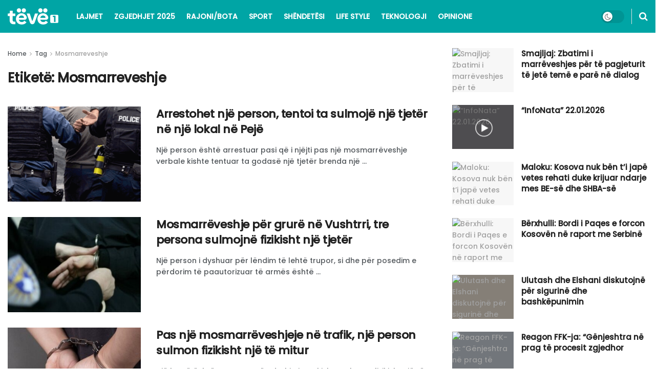

--- FILE ---
content_type: text/html; charset=UTF-8
request_url: https://teve1.info/tag/mosmarreveshje/
body_size: 21552
content:
<!doctype html>
<!--[if lt IE 7]> <html class="no-js lt-ie9 lt-ie8 lt-ie7" lang="sq"> <![endif]-->
<!--[if IE 7]>    <html class="no-js lt-ie9 lt-ie8" lang="sq"> <![endif]-->
<!--[if IE 8]>    <html class="no-js lt-ie9" lang="sq"> <![endif]-->
<!--[if IE 9]>    <html class="no-js lt-ie10" lang="sq"> <![endif]-->
<!--[if gt IE 8]><!--> <html class="no-js" lang="sq"> <!--<![endif]-->
<head>
<meta http-equiv="Content-Type" content="text/html; charset=UTF-8" />
<meta name='viewport' content='width=device-width, initial-scale=1, user-scalable=yes' />
<link rel="profile" href="https://gmpg.org/xfn/11" />
<link rel="pingback" href="https://teve1.info/xmlrpc.php" />
<meta name='robots' content='noindex, follow' />
<meta property="og:type" content="website">
<meta property="og:title" content="Arrestohet një person, tentoi ta sulmojë një tjetër në një lokal në Pejë">
<meta property="og:site_name" content="TËVË 1 - Lexoje të vërtetën!">
<meta property="og:description" content="Një person është arrestuar pasi që i njëjti pas një mosmarrëveshje verbale kishte tentuar ta godasë një tjetër brenda një">
<meta property="og:url" content="https://teve1.info/tag/mosmarreveshje">
<meta property="og:image" content="https://teve1.info/wp-content/uploads/2025/11/arrestime.gif">
<meta property="og:image:height" content="500">
<meta property="og:image:width" content="770">
<meta name="twitter:card" content="summary">
<meta name="twitter:url" content="https://teve1.info/tag/mosmarreveshje">
<meta name="twitter:title" content="Arrestohet një person, tentoi ta sulmojë një tjetër në një lokal në Pejë">
<meta name="twitter:description" content="Një person është arrestuar pasi që i njëjti pas një mosmarrëveshje verbale kishte tentuar ta godasë një tjetër brenda një">
<meta name="twitter:image" content="https://teve1.info/wp-content/uploads/2025/11/arrestime.gif">
<meta name="twitter:image:width" content="770">
<meta name="twitter:image:height" content="500">
<script type="text/javascript">
var jnews_ajax_url = '/?ajax-request=jnews'
</script>
<script type="text/javascript">;window.jnews=window.jnews||{},window.jnews.library=window.jnews.library||{},window.jnews.library=function(){"use strict";var e=this;e.win=window,e.doc=document,e.noop=function(){},e.globalBody=e.doc.getElementsByTagName("body")[0],e.globalBody=e.globalBody?e.globalBody:e.doc,e.win.jnewsDataStorage=e.win.jnewsDataStorage||{_storage:new WeakMap,put:function(e,t,n){this._storage.has(e)||this._storage.set(e,new Map),this._storage.get(e).set(t,n)},get:function(e,t){return this._storage.get(e).get(t)},has:function(e,t){return this._storage.has(e)&&this._storage.get(e).has(t)},remove:function(e,t){var n=this._storage.get(e).delete(t);return 0===!this._storage.get(e).size&&this._storage.delete(e),n}},e.windowWidth=function(){return e.win.innerWidth||e.docEl.clientWidth||e.globalBody.clientWidth},e.windowHeight=function(){return e.win.innerHeight||e.docEl.clientHeight||e.globalBody.clientHeight},e.requestAnimationFrame=e.win.requestAnimationFrame||e.win.webkitRequestAnimationFrame||e.win.mozRequestAnimationFrame||e.win.msRequestAnimationFrame||window.oRequestAnimationFrame||function(e){return setTimeout(e,1e3/60)},e.cancelAnimationFrame=e.win.cancelAnimationFrame||e.win.webkitCancelAnimationFrame||e.win.webkitCancelRequestAnimationFrame||e.win.mozCancelAnimationFrame||e.win.msCancelRequestAnimationFrame||e.win.oCancelRequestAnimationFrame||function(e){clearTimeout(e)},e.classListSupport="classList"in document.createElement("_"),e.hasClass=e.classListSupport?function(e,t){return e.classList.contains(t)}:function(e,t){return e.className.indexOf(t)>=0},e.addClass=e.classListSupport?function(t,n){e.hasClass(t,n)||t.classList.add(n)}:function(t,n){e.hasClass(t,n)||(t.className+=" "+n)},e.removeClass=e.classListSupport?function(t,n){e.hasClass(t,n)&&t.classList.remove(n)}:function(t,n){e.hasClass(t,n)&&(t.className=t.className.replace(n,""))},e.objKeys=function(e){var t=[];for(var n in e)Object.prototype.hasOwnProperty.call(e,n)&&t.push(n);return t},e.isObjectSame=function(e,t){var n=!0;return JSON.stringify(e)!==JSON.stringify(t)&&(n=!1),n},e.extend=function(){for(var e,t,n,o=arguments[0]||{},i=1,a=arguments.length;i<a;i++)if(null!==(e=arguments[i]))for(t in e)o!==(n=e[t])&&void 0!==n&&(o[t]=n);return o},e.dataStorage=e.win.jnewsDataStorage,e.isVisible=function(e){return 0!==e.offsetWidth&&0!==e.offsetHeight||e.getBoundingClientRect().length},e.getHeight=function(e){return e.offsetHeight||e.clientHeight||e.getBoundingClientRect().height},e.getWidth=function(e){return e.offsetWidth||e.clientWidth||e.getBoundingClientRect().width},e.supportsPassive=!1;try{var t=Object.defineProperty({},"passive",{get:function(){e.supportsPassive=!0}});"createEvent"in e.doc?e.win.addEventListener("test",null,t):"fireEvent"in e.doc&&e.win.attachEvent("test",null)}catch(e){}e.passiveOption=!!e.supportsPassive&&{passive:!0},e.setStorage=function(e,t){e="jnews-"+e;var n={expired:Math.floor(((new Date).getTime()+432e5)/1e3)};t=Object.assign(n,t);localStorage.setItem(e,JSON.stringify(t))},e.getStorage=function(e){e="jnews-"+e;var t=localStorage.getItem(e);return null!==t&&0<t.length?JSON.parse(localStorage.getItem(e)):{}},e.expiredStorage=function(){var t,n="jnews-";for(var o in localStorage)o.indexOf(n)>-1&&"undefined"!==(t=e.getStorage(o.replace(n,""))).expired&&t.expired<Math.floor((new Date).getTime()/1e3)&&localStorage.removeItem(o)},e.addEvents=function(t,n,o){for(var i in n){var a=["touchstart","touchmove"].indexOf(i)>=0&&!o&&e.passiveOption;"createEvent"in e.doc?t.addEventListener(i,n[i],a):"fireEvent"in e.doc&&t.attachEvent("on"+i,n[i])}},e.removeEvents=function(t,n){for(var o in n)"createEvent"in e.doc?t.removeEventListener(o,n[o]):"fireEvent"in e.doc&&t.detachEvent("on"+o,n[o])},e.triggerEvents=function(t,n,o){var i;o=o||{detail:null};return"createEvent"in e.doc?(!(i=e.doc.createEvent("CustomEvent")||new CustomEvent(n)).initCustomEvent||i.initCustomEvent(n,!0,!1,o),void t.dispatchEvent(i)):"fireEvent"in e.doc?((i=e.doc.createEventObject()).eventType=n,void t.fireEvent("on"+i.eventType,i)):void 0},e.getParents=function(t,n){void 0===n&&(n=e.doc);for(var o=[],i=t.parentNode,a=!1;!a;)if(i){var r=i;r.querySelectorAll(n).length?a=!0:(o.push(r),i=r.parentNode)}else o=[],a=!0;return o},e.forEach=function(e,t,n){for(var o=0,i=e.length;o<i;o++)t.call(n,e[o],o)},e.getText=function(e){return e.innerText||e.textContent},e.setText=function(e,t){var n="object"==typeof t?t.innerText||t.textContent:t;e.innerText&&(e.innerText=n),e.textContent&&(e.textContent=n)},e.httpBuildQuery=function(t){return e.objKeys(t).reduce(function t(n){var o=arguments.length>1&&void 0!==arguments[1]?arguments[1]:null;return function(i,a){var r=n[a];a=encodeURIComponent(a);var s=o?"".concat(o,"[").concat(a,"]"):a;return null==r||"function"==typeof r?(i.push("".concat(s,"=")),i):["number","boolean","string"].includes(typeof r)?(i.push("".concat(s,"=").concat(encodeURIComponent(r))),i):(i.push(e.objKeys(r).reduce(t(r,s),[]).join("&")),i)}}(t),[]).join("&")},e.get=function(t,n,o,i){return o="function"==typeof o?o:e.noop,e.ajax("GET",t,n,o,i)},e.post=function(t,n,o,i){return o="function"==typeof o?o:e.noop,e.ajax("POST",t,n,o,i)},e.ajax=function(t,n,o,i,a){var r=new XMLHttpRequest,s=n,c=e.httpBuildQuery(o);if(t=-1!=["GET","POST"].indexOf(t)?t:"GET",r.open(t,s+("GET"==t?"?"+c:""),!0),"POST"==t&&r.setRequestHeader("Content-type","application/x-www-form-urlencoded"),r.setRequestHeader("X-Requested-With","XMLHttpRequest"),r.onreadystatechange=function(){4===r.readyState&&200<=r.status&&300>r.status&&"function"==typeof i&&i.call(void 0,r.response)},void 0!==a&&!a){return{xhr:r,send:function(){r.send("POST"==t?c:null)}}}return r.send("POST"==t?c:null),{xhr:r}},e.scrollTo=function(t,n,o){function i(e,t,n){this.start=this.position(),this.change=e-this.start,this.currentTime=0,this.increment=20,this.duration=void 0===n?500:n,this.callback=t,this.finish=!1,this.animateScroll()}return Math.easeInOutQuad=function(e,t,n,o){return(e/=o/2)<1?n/2*e*e+t:-n/2*(--e*(e-2)-1)+t},i.prototype.stop=function(){this.finish=!0},i.prototype.move=function(t){e.doc.documentElement.scrollTop=t,e.globalBody.parentNode.scrollTop=t,e.globalBody.scrollTop=t},i.prototype.position=function(){return e.doc.documentElement.scrollTop||e.globalBody.parentNode.scrollTop||e.globalBody.scrollTop},i.prototype.animateScroll=function(){this.currentTime+=this.increment;var t=Math.easeInOutQuad(this.currentTime,this.start,this.change,this.duration);this.move(t),this.currentTime<this.duration&&!this.finish?e.requestAnimationFrame.call(e.win,this.animateScroll.bind(this)):this.callback&&"function"==typeof this.callback&&this.callback()},new i(t,n,o)},e.unwrap=function(t){var n,o=t;e.forEach(t,(function(e,t){n?n+=e:n=e})),o.replaceWith(n)},e.performance={start:function(e){performance.mark(e+"Start")},stop:function(e){performance.mark(e+"End"),performance.measure(e,e+"Start",e+"End")}},e.fps=function(){var t=0,n=0,o=0;!function(){var i=t=0,a=0,r=0,s=document.getElementById("fpsTable"),c=function(t){void 0===document.getElementsByTagName("body")[0]?e.requestAnimationFrame.call(e.win,(function(){c(t)})):document.getElementsByTagName("body")[0].appendChild(t)};null===s&&((s=document.createElement("div")).style.position="fixed",s.style.top="120px",s.style.left="10px",s.style.width="100px",s.style.height="20px",s.style.border="1px solid black",s.style.fontSize="11px",s.style.zIndex="100000",s.style.backgroundColor="white",s.id="fpsTable",c(s));var l=function(){o++,n=Date.now(),(a=(o/(r=(n-t)/1e3)).toPrecision(2))!=i&&(i=a,s.innerHTML=i+"fps"),1<r&&(t=n,o=0),e.requestAnimationFrame.call(e.win,l)};l()}()},e.instr=function(e,t){for(var n=0;n<t.length;n++)if(-1!==e.toLowerCase().indexOf(t[n].toLowerCase()))return!0},e.winLoad=function(t,n){function o(o){if("complete"===e.doc.readyState||"interactive"===e.doc.readyState)return!o||n?setTimeout(t,n||1):t(o),1}o()||e.addEvents(e.win,{load:o})},e.docReady=function(t,n){function o(o){if("complete"===e.doc.readyState||"interactive"===e.doc.readyState)return!o||n?setTimeout(t,n||1):t(o),1}o()||e.addEvents(e.doc,{DOMContentLoaded:o})},e.fireOnce=function(){e.docReady((function(){e.assets=e.assets||[],e.assets.length&&(e.boot(),e.load_assets())}),50)},e.boot=function(){e.length&&e.doc.querySelectorAll("style[media]").forEach((function(e){"not all"==e.getAttribute("media")&&e.removeAttribute("media")}))},e.create_js=function(t,n){var o=e.doc.createElement("script");switch(o.setAttribute("src",t),n){case"defer":o.setAttribute("defer",!0);break;case"async":o.setAttribute("async",!0);break;case"deferasync":o.setAttribute("defer",!0),o.setAttribute("async",!0)}e.globalBody.appendChild(o)},e.load_assets=function(){"object"==typeof e.assets&&e.forEach(e.assets.slice(0),(function(t,n){var o="";t.defer&&(o+="defer"),t.async&&(o+="async"),e.create_js(t.url,o);var i=e.assets.indexOf(t);i>-1&&e.assets.splice(i,1)})),e.assets=jnewsoption.au_scripts=window.jnewsads=[]},e.setCookie=function(e,t,n){var o="";if(n){var i=new Date;i.setTime(i.getTime()+24*n*60*60*1e3),o="; expires="+i.toUTCString()}document.cookie=e+"="+(t||"")+o+"; path=/"},e.getCookie=function(e){for(var t=e+"=",n=document.cookie.split(";"),o=0;o<n.length;o++){for(var i=n[o];" "==i.charAt(0);)i=i.substring(1,i.length);if(0==i.indexOf(t))return i.substring(t.length,i.length)}return null},e.eraseCookie=function(e){document.cookie=e+"=; Path=/; Expires=Thu, 01 Jan 1970 00:00:01 GMT;"},e.docReady((function(){e.globalBody=e.globalBody==e.doc?e.doc.getElementsByTagName("body")[0]:e.globalBody,e.globalBody=e.globalBody?e.globalBody:e.doc})),e.winLoad((function(){e.winLoad((function(){var t=!1;if(void 0!==window.jnewsadmin)if(void 0!==window.file_version_checker){var n=e.objKeys(window.file_version_checker);n.length?n.forEach((function(e){t||"10.0.4"===window.file_version_checker[e]||(t=!0)})):t=!0}else t=!0;t&&(window.jnewsHelper.getMessage(),window.jnewsHelper.getNotice())}),2500)}))},window.jnews.library=new window.jnews.library;</script>
<!-- This site is optimized with the Yoast SEO plugin v26.7 - https://yoast.com/wordpress/plugins/seo/ -->
<title>Mosmarreveshje Archives | TËVË 1 - Lexoje të vërtetën!</title>
<meta property="og:locale" content="sq_AL" />
<meta property="og:type" content="article" />
<meta property="og:title" content="Mosmarreveshje Archives | TËVË 1 - Lexoje të vërtetën!" />
<meta property="og:url" content="https://teve1.info/tag/mosmarreveshje/" />
<meta property="og:site_name" content="TËVË 1 - Lexoje të vërtetën!" />
<meta name="twitter:card" content="summary_large_image" />
<script type="application/ld+json" class="yoast-schema-graph">{"@context":"https://schema.org","@graph":[{"@type":"CollectionPage","@id":"https://teve1.info/tag/mosmarreveshje/","url":"https://teve1.info/tag/mosmarreveshje/","name":"Mosmarreveshje Archives | TËVË 1 - Lexoje të vërtetën!","isPartOf":{"@id":"https://teve1.info/#website"},"primaryImageOfPage":{"@id":"https://teve1.info/tag/mosmarreveshje/#primaryimage"},"image":{"@id":"https://teve1.info/tag/mosmarreveshje/#primaryimage"},"thumbnailUrl":"https://teve1.info/wp-content/uploads/2025/11/arrestime.gif","breadcrumb":{"@id":"https://teve1.info/tag/mosmarreveshje/#breadcrumb"},"inLanguage":"sq"},{"@type":"ImageObject","inLanguage":"sq","@id":"https://teve1.info/tag/mosmarreveshje/#primaryimage","url":"https://teve1.info/wp-content/uploads/2025/11/arrestime.gif","contentUrl":"https://teve1.info/wp-content/uploads/2025/11/arrestime.gif","width":770,"height":500},{"@type":"BreadcrumbList","@id":"https://teve1.info/tag/mosmarreveshje/#breadcrumb","itemListElement":[{"@type":"ListItem","position":1,"name":"Home","item":"https://teve1.info/"},{"@type":"ListItem","position":2,"name":"Mosmarreveshje"}]},{"@type":"WebSite","@id":"https://teve1.info/#website","url":"https://teve1.info/","name":"TËVË 1 - Lexoje të vërtetën!","description":"LAJMI I FUNDIT TEK NE!","publisher":{"@id":"https://teve1.info/#organization"},"potentialAction":[{"@type":"SearchAction","target":{"@type":"EntryPoint","urlTemplate":"https://teve1.info/?s={search_term_string}"},"query-input":{"@type":"PropertyValueSpecification","valueRequired":true,"valueName":"search_term_string"}}],"inLanguage":"sq"},{"@type":"Organization","@id":"https://teve1.info/#organization","name":"teve1.info","url":"https://teve1.info/","logo":{"@type":"ImageObject","inLanguage":"sq","@id":"https://teve1.info/#/schema/logo/image/","url":"https://teve1.info/wp-content/uploads/2022/01/Logo-Light-mode-2-test.png","contentUrl":"https://teve1.info/wp-content/uploads/2022/01/Logo-Light-mode-2-test.png","width":238,"height":86,"caption":"teve1.info"},"image":{"@id":"https://teve1.info/#/schema/logo/image/"}}]}</script>
<!-- / Yoast SEO plugin. -->
<link rel='dns-prefetch' href='//www.googletagmanager.com' />
<link rel='dns-prefetch' href='//fonts.googleapis.com' />
<link rel='preconnect' href='https://fonts.gstatic.com' />
<link rel="alternate" type="application/rss+xml" title="TËVË 1 - Lexoje të vërtetën! &raquo; Prurje" href="https://teve1.info/feed/" />
<link rel="alternate" type="application/rss+xml" title="TËVË 1 - Lexoje të vërtetën! &raquo; Prurje për Komentet" href="https://teve1.info/comments/feed/" />
<link rel="alternate" type="application/rss+xml" title="TËVË 1 - Lexoje të vërtetën! &raquo; Prurje për Etiketën Mosmarreveshje" href="https://teve1.info/tag/mosmarreveshje/feed/" />
<style id='wp-img-auto-sizes-contain-inline-css' type='text/css'>
img:is([sizes=auto i],[sizes^="auto," i]){contain-intrinsic-size:3000px 1500px}
/*# sourceURL=wp-img-auto-sizes-contain-inline-css */
</style>
<!-- <link rel='stylesheet' id='wp-block-library-css' href='https://teve1.info/wp-includes/css/dist/block-library/style.min.css?ver=6.9' type='text/css' media='all' /> -->
<link rel="stylesheet" type="text/css" href="//teve1.info/wp-content/cache/wpfc-minified/98h3jbvz/61bvk.css" media="all"/>
<style id='classic-theme-styles-inline-css' type='text/css'>
/*! This file is auto-generated */
.wp-block-button__link{color:#fff;background-color:#32373c;border-radius:9999px;box-shadow:none;text-decoration:none;padding:calc(.667em + 2px) calc(1.333em + 2px);font-size:1.125em}.wp-block-file__button{background:#32373c;color:#fff;text-decoration:none}
/*# sourceURL=/wp-includes/css/classic-themes.min.css */
</style>
<!-- <link rel='stylesheet' id='jnews-faq-css' href='https://teve1.info/wp-content/plugins/jnews-essential/assets/css/faq.css?ver=12.0.3' type='text/css' media='all' /> -->
<link rel="stylesheet" type="text/css" href="//teve1.info/wp-content/cache/wpfc-minified/8ywxz4ly/61bvk.css" media="all"/>
<style id='global-styles-inline-css' type='text/css'>
:root{--wp--preset--aspect-ratio--square: 1;--wp--preset--aspect-ratio--4-3: 4/3;--wp--preset--aspect-ratio--3-4: 3/4;--wp--preset--aspect-ratio--3-2: 3/2;--wp--preset--aspect-ratio--2-3: 2/3;--wp--preset--aspect-ratio--16-9: 16/9;--wp--preset--aspect-ratio--9-16: 9/16;--wp--preset--color--black: #000000;--wp--preset--color--cyan-bluish-gray: #abb8c3;--wp--preset--color--white: #ffffff;--wp--preset--color--pale-pink: #f78da7;--wp--preset--color--vivid-red: #cf2e2e;--wp--preset--color--luminous-vivid-orange: #ff6900;--wp--preset--color--luminous-vivid-amber: #fcb900;--wp--preset--color--light-green-cyan: #7bdcb5;--wp--preset--color--vivid-green-cyan: #00d084;--wp--preset--color--pale-cyan-blue: #8ed1fc;--wp--preset--color--vivid-cyan-blue: #0693e3;--wp--preset--color--vivid-purple: #9b51e0;--wp--preset--gradient--vivid-cyan-blue-to-vivid-purple: linear-gradient(135deg,rgb(6,147,227) 0%,rgb(155,81,224) 100%);--wp--preset--gradient--light-green-cyan-to-vivid-green-cyan: linear-gradient(135deg,rgb(122,220,180) 0%,rgb(0,208,130) 100%);--wp--preset--gradient--luminous-vivid-amber-to-luminous-vivid-orange: linear-gradient(135deg,rgb(252,185,0) 0%,rgb(255,105,0) 100%);--wp--preset--gradient--luminous-vivid-orange-to-vivid-red: linear-gradient(135deg,rgb(255,105,0) 0%,rgb(207,46,46) 100%);--wp--preset--gradient--very-light-gray-to-cyan-bluish-gray: linear-gradient(135deg,rgb(238,238,238) 0%,rgb(169,184,195) 100%);--wp--preset--gradient--cool-to-warm-spectrum: linear-gradient(135deg,rgb(74,234,220) 0%,rgb(151,120,209) 20%,rgb(207,42,186) 40%,rgb(238,44,130) 60%,rgb(251,105,98) 80%,rgb(254,248,76) 100%);--wp--preset--gradient--blush-light-purple: linear-gradient(135deg,rgb(255,206,236) 0%,rgb(152,150,240) 100%);--wp--preset--gradient--blush-bordeaux: linear-gradient(135deg,rgb(254,205,165) 0%,rgb(254,45,45) 50%,rgb(107,0,62) 100%);--wp--preset--gradient--luminous-dusk: linear-gradient(135deg,rgb(255,203,112) 0%,rgb(199,81,192) 50%,rgb(65,88,208) 100%);--wp--preset--gradient--pale-ocean: linear-gradient(135deg,rgb(255,245,203) 0%,rgb(182,227,212) 50%,rgb(51,167,181) 100%);--wp--preset--gradient--electric-grass: linear-gradient(135deg,rgb(202,248,128) 0%,rgb(113,206,126) 100%);--wp--preset--gradient--midnight: linear-gradient(135deg,rgb(2,3,129) 0%,rgb(40,116,252) 100%);--wp--preset--font-size--small: 13px;--wp--preset--font-size--medium: 20px;--wp--preset--font-size--large: 36px;--wp--preset--font-size--x-large: 42px;--wp--preset--spacing--20: 0.44rem;--wp--preset--spacing--30: 0.67rem;--wp--preset--spacing--40: 1rem;--wp--preset--spacing--50: 1.5rem;--wp--preset--spacing--60: 2.25rem;--wp--preset--spacing--70: 3.38rem;--wp--preset--spacing--80: 5.06rem;--wp--preset--shadow--natural: 6px 6px 9px rgba(0, 0, 0, 0.2);--wp--preset--shadow--deep: 12px 12px 50px rgba(0, 0, 0, 0.4);--wp--preset--shadow--sharp: 6px 6px 0px rgba(0, 0, 0, 0.2);--wp--preset--shadow--outlined: 6px 6px 0px -3px rgb(255, 255, 255), 6px 6px rgb(0, 0, 0);--wp--preset--shadow--crisp: 6px 6px 0px rgb(0, 0, 0);}:where(.is-layout-flex){gap: 0.5em;}:where(.is-layout-grid){gap: 0.5em;}body .is-layout-flex{display: flex;}.is-layout-flex{flex-wrap: wrap;align-items: center;}.is-layout-flex > :is(*, div){margin: 0;}body .is-layout-grid{display: grid;}.is-layout-grid > :is(*, div){margin: 0;}:where(.wp-block-columns.is-layout-flex){gap: 2em;}:where(.wp-block-columns.is-layout-grid){gap: 2em;}:where(.wp-block-post-template.is-layout-flex){gap: 1.25em;}:where(.wp-block-post-template.is-layout-grid){gap: 1.25em;}.has-black-color{color: var(--wp--preset--color--black) !important;}.has-cyan-bluish-gray-color{color: var(--wp--preset--color--cyan-bluish-gray) !important;}.has-white-color{color: var(--wp--preset--color--white) !important;}.has-pale-pink-color{color: var(--wp--preset--color--pale-pink) !important;}.has-vivid-red-color{color: var(--wp--preset--color--vivid-red) !important;}.has-luminous-vivid-orange-color{color: var(--wp--preset--color--luminous-vivid-orange) !important;}.has-luminous-vivid-amber-color{color: var(--wp--preset--color--luminous-vivid-amber) !important;}.has-light-green-cyan-color{color: var(--wp--preset--color--light-green-cyan) !important;}.has-vivid-green-cyan-color{color: var(--wp--preset--color--vivid-green-cyan) !important;}.has-pale-cyan-blue-color{color: var(--wp--preset--color--pale-cyan-blue) !important;}.has-vivid-cyan-blue-color{color: var(--wp--preset--color--vivid-cyan-blue) !important;}.has-vivid-purple-color{color: var(--wp--preset--color--vivid-purple) !important;}.has-black-background-color{background-color: var(--wp--preset--color--black) !important;}.has-cyan-bluish-gray-background-color{background-color: var(--wp--preset--color--cyan-bluish-gray) !important;}.has-white-background-color{background-color: var(--wp--preset--color--white) !important;}.has-pale-pink-background-color{background-color: var(--wp--preset--color--pale-pink) !important;}.has-vivid-red-background-color{background-color: var(--wp--preset--color--vivid-red) !important;}.has-luminous-vivid-orange-background-color{background-color: var(--wp--preset--color--luminous-vivid-orange) !important;}.has-luminous-vivid-amber-background-color{background-color: var(--wp--preset--color--luminous-vivid-amber) !important;}.has-light-green-cyan-background-color{background-color: var(--wp--preset--color--light-green-cyan) !important;}.has-vivid-green-cyan-background-color{background-color: var(--wp--preset--color--vivid-green-cyan) !important;}.has-pale-cyan-blue-background-color{background-color: var(--wp--preset--color--pale-cyan-blue) !important;}.has-vivid-cyan-blue-background-color{background-color: var(--wp--preset--color--vivid-cyan-blue) !important;}.has-vivid-purple-background-color{background-color: var(--wp--preset--color--vivid-purple) !important;}.has-black-border-color{border-color: var(--wp--preset--color--black) !important;}.has-cyan-bluish-gray-border-color{border-color: var(--wp--preset--color--cyan-bluish-gray) !important;}.has-white-border-color{border-color: var(--wp--preset--color--white) !important;}.has-pale-pink-border-color{border-color: var(--wp--preset--color--pale-pink) !important;}.has-vivid-red-border-color{border-color: var(--wp--preset--color--vivid-red) !important;}.has-luminous-vivid-orange-border-color{border-color: var(--wp--preset--color--luminous-vivid-orange) !important;}.has-luminous-vivid-amber-border-color{border-color: var(--wp--preset--color--luminous-vivid-amber) !important;}.has-light-green-cyan-border-color{border-color: var(--wp--preset--color--light-green-cyan) !important;}.has-vivid-green-cyan-border-color{border-color: var(--wp--preset--color--vivid-green-cyan) !important;}.has-pale-cyan-blue-border-color{border-color: var(--wp--preset--color--pale-cyan-blue) !important;}.has-vivid-cyan-blue-border-color{border-color: var(--wp--preset--color--vivid-cyan-blue) !important;}.has-vivid-purple-border-color{border-color: var(--wp--preset--color--vivid-purple) !important;}.has-vivid-cyan-blue-to-vivid-purple-gradient-background{background: var(--wp--preset--gradient--vivid-cyan-blue-to-vivid-purple) !important;}.has-light-green-cyan-to-vivid-green-cyan-gradient-background{background: var(--wp--preset--gradient--light-green-cyan-to-vivid-green-cyan) !important;}.has-luminous-vivid-amber-to-luminous-vivid-orange-gradient-background{background: var(--wp--preset--gradient--luminous-vivid-amber-to-luminous-vivid-orange) !important;}.has-luminous-vivid-orange-to-vivid-red-gradient-background{background: var(--wp--preset--gradient--luminous-vivid-orange-to-vivid-red) !important;}.has-very-light-gray-to-cyan-bluish-gray-gradient-background{background: var(--wp--preset--gradient--very-light-gray-to-cyan-bluish-gray) !important;}.has-cool-to-warm-spectrum-gradient-background{background: var(--wp--preset--gradient--cool-to-warm-spectrum) !important;}.has-blush-light-purple-gradient-background{background: var(--wp--preset--gradient--blush-light-purple) !important;}.has-blush-bordeaux-gradient-background{background: var(--wp--preset--gradient--blush-bordeaux) !important;}.has-luminous-dusk-gradient-background{background: var(--wp--preset--gradient--luminous-dusk) !important;}.has-pale-ocean-gradient-background{background: var(--wp--preset--gradient--pale-ocean) !important;}.has-electric-grass-gradient-background{background: var(--wp--preset--gradient--electric-grass) !important;}.has-midnight-gradient-background{background: var(--wp--preset--gradient--midnight) !important;}.has-small-font-size{font-size: var(--wp--preset--font-size--small) !important;}.has-medium-font-size{font-size: var(--wp--preset--font-size--medium) !important;}.has-large-font-size{font-size: var(--wp--preset--font-size--large) !important;}.has-x-large-font-size{font-size: var(--wp--preset--font-size--x-large) !important;}
:where(.wp-block-post-template.is-layout-flex){gap: 1.25em;}:where(.wp-block-post-template.is-layout-grid){gap: 1.25em;}
:where(.wp-block-term-template.is-layout-flex){gap: 1.25em;}:where(.wp-block-term-template.is-layout-grid){gap: 1.25em;}
:where(.wp-block-columns.is-layout-flex){gap: 2em;}:where(.wp-block-columns.is-layout-grid){gap: 2em;}
:root :where(.wp-block-pullquote){font-size: 1.5em;line-height: 1.6;}
/*# sourceURL=global-styles-inline-css */
</style>
<style id='dominant-color-styles-inline-css' type='text/css'>
img[data-dominant-color]:not(.has-transparency) { background-color: var(--dominant-color); }
/*# sourceURL=dominant-color-styles-inline-css */
</style>
<!-- <link rel='stylesheet' id='jnews-video-css' href='https://teve1.info/wp-content/plugins/jnews-video/assets/css/plugin.css?ver=12.0.1' type='text/css' media='all' /> -->
<!-- <link rel='stylesheet' id='jnews-parent-style-css' href='https://teve1.info/wp-content/themes/jnews/style.css?ver=6.9' type='text/css' media='all' /> -->
<!-- <link rel='stylesheet' id='elementor-frontend-css' href='https://teve1.info/wp-content/plugins/elementor/assets/css/frontend.min.css?ver=3.34.1' type='text/css' media='all' /> -->
<link rel="stylesheet" type="text/css" href="//teve1.info/wp-content/cache/wpfc-minified/6wqv8a89/61bw9.css" media="all"/>
<link rel='stylesheet' id='jeg_customizer_font-css' href='//fonts.googleapis.com/css?family=Poppins%3A500&#038;display=swap&#038;ver=1.3.2' type='text/css' media='all' />
<link rel='stylesheet' id='font-awesome-css' href='https://teve1.info/wp-content/plugins/elementor/assets/lib/font-awesome/css/font-awesome.min.css?ver=4.7.0' type='text/css' media='all' />
<link rel='stylesheet' id='jnews-frontend-css' href='https://teve1.info/wp-content/themes/jnews/assets/dist/frontend.min.css?ver=1.0.0' type='text/css' media='all' />
<link rel='stylesheet' id='jnews-elementor-css' href='https://teve1.info/wp-content/themes/jnews/assets/css/elementor-frontend.css?ver=1.0.0' type='text/css' media='all' />
<link rel='stylesheet' id='jnews-style-css' href='https://teve1.info/wp-content/themes/jnews-child/style.css?ver=1.0.0' type='text/css' media='all' />
<link rel='stylesheet' id='jnews-darkmode-css' href='https://teve1.info/wp-content/themes/jnews/assets/css/darkmode.css?ver=1.0.0' type='text/css' media='all' />
<link rel='stylesheet' id='jnews-video-darkmode-css' href='https://teve1.info/wp-content/plugins/jnews-video/assets/css/darkmode.css?ver=12.0.1' type='text/css' media='all' />
<link rel='stylesheet' id='jnews-social-login-style-css' href='https://teve1.info/wp-content/plugins/jnews-social-login/assets/css/plugin.css?ver=12.0.0' type='text/css' media='all' />
<link rel='stylesheet' id='jnews-tiktok-css' href='https://teve1.info/wp-content/plugins/jnews-tiktok/assets/css/frontend.css?ver=12.0.0' type='text/css' media='all' />
<link rel='stylesheet' id='jnews-weather-style-css' href='https://teve1.info/wp-content/plugins/jnews-weather/assets/css/plugin.css?ver=12.0.0' type='text/css' media='all' />
<script src='//teve1.info/wp-content/cache/wpfc-minified/e78hcl3h/61bvk.js' type="text/javascript"></script>
<!-- <script type="text/javascript" src="https://teve1.info/wp-includes/js/jquery/jquery.min.js?ver=3.7.1" id="jquery-core-js"></script> -->
<!-- <script type="text/javascript" src="https://teve1.info/wp-includes/js/jquery/jquery-migrate.min.js?ver=3.4.1" id="jquery-migrate-js"></script> -->
<!-- Google tag (gtag.js) snippet added by Site Kit -->
<!-- Google Analytics snippet added by Site Kit -->
<script type="text/javascript" src="https://www.googletagmanager.com/gtag/js?id=G-5QZMSYLS8V" id="google_gtagjs-js" async></script>
<script type="text/javascript" id="google_gtagjs-js-after">
/* <![CDATA[ */
window.dataLayer = window.dataLayer || [];function gtag(){dataLayer.push(arguments);}
gtag("set","linker",{"domains":["teve1.info"]});
gtag("js", new Date());
gtag("set", "developer_id.dZTNiMT", true);
gtag("config", "G-5QZMSYLS8V");
//# sourceURL=google_gtagjs-js-after
/* ]]> */
</script>
<link rel="https://api.w.org/" href="https://teve1.info/wp-json/" /><link rel="alternate" title="JSON" type="application/json" href="https://teve1.info/wp-json/wp/v2/tags/4885" /><link rel="EditURI" type="application/rsd+xml" title="RSD" href="https://teve1.info/xmlrpc.php?rsd" />
<meta name="generator" content="WordPress 6.9" />
<meta name="generator" content="dominant-color-images 1.2.0">
<meta name="generator" content="Site Kit by Google 1.170.0" /><meta name="generator" content="performance-lab 4.0.1; plugins: dominant-color-images, webp-uploads">
<meta name="generator" content="webp-uploads 2.6.1">
<meta name="generator" content="Elementor 3.34.1; settings: css_print_method-external, google_font-enabled, font_display-auto">
<style>
.e-con.e-parent:nth-of-type(n+4):not(.e-lazyloaded):not(.e-no-lazyload),
.e-con.e-parent:nth-of-type(n+4):not(.e-lazyloaded):not(.e-no-lazyload) * {
background-image: none !important;
}
@media screen and (max-height: 1024px) {
.e-con.e-parent:nth-of-type(n+3):not(.e-lazyloaded):not(.e-no-lazyload),
.e-con.e-parent:nth-of-type(n+3):not(.e-lazyloaded):not(.e-no-lazyload) * {
background-image: none !important;
}
}
@media screen and (max-height: 640px) {
.e-con.e-parent:nth-of-type(n+2):not(.e-lazyloaded):not(.e-no-lazyload),
.e-con.e-parent:nth-of-type(n+2):not(.e-lazyloaded):not(.e-no-lazyload) * {
background-image: none !important;
}
}
</style>
<script type='application/ld+json'>{"@context":"http:\/\/schema.org","@type":"Organization","@id":"https:\/\/teve1.info\/#organization","url":"https:\/\/teve1.info\/","name":"","logo":{"@type":"ImageObject","url":""},"sameAs":["https:\/\/www.facebook.com\/teve1.official","https:\/\/www.youtube.com\/@teve1","https:\/\/www.instagram.com\/teve.official","https:\/\/www.tiktok.com\/@teve.official"]}</script>
<script type='application/ld+json'>{"@context":"http:\/\/schema.org","@type":"WebSite","@id":"https:\/\/teve1.info\/#website","url":"https:\/\/teve1.info\/","name":"","potentialAction":{"@type":"SearchAction","target":"https:\/\/teve1.info\/?s={search_term_string}","query-input":"required name=search_term_string"}}</script>
<link rel="icon" href="https://teve1.info/wp-content/uploads/2024/12/cropped-FAV-32x32.png" sizes="32x32" />
<link rel="icon" href="https://teve1.info/wp-content/uploads/2024/12/cropped-FAV-192x192.png" sizes="192x192" />
<link rel="apple-touch-icon" href="https://teve1.info/wp-content/uploads/2024/12/cropped-FAV-180x180.png" />
<meta name="msapplication-TileImage" content="https://teve1.info/wp-content/uploads/2024/12/cropped-FAV-270x270.png" />
<style id="jeg_dynamic_css" type="text/css" data-type="jeg_custom-css">.jeg_top_weather > .jeg_weather_temp, .jeg_midbar .jeg_top_weather > .jeg_weather_temp > .jeg_weather_unit, .jeg_top_weather > .jeg_weather_location { color : #ffffff; } .jeg_top_weather .jeg_weather_condition .jeg_weather_icon { color : #ffffff; } body { --j-accent-color : #1fc0e0; --j-alt-color : #02bbe0; } a, .jeg_menu_style_5>li>a:hover, .jeg_menu_style_5>li.sfHover>a, .jeg_menu_style_5>li.current-menu-item>a, .jeg_menu_style_5>li.current-menu-ancestor>a, .jeg_navbar .jeg_menu:not(.jeg_main_menu)>li>a:hover, .jeg_midbar .jeg_menu:not(.jeg_main_menu)>li>a:hover, .jeg_side_tabs li.active, .jeg_block_heading_5 strong, .jeg_block_heading_6 strong, .jeg_block_heading_7 strong, .jeg_block_heading_8 strong, .jeg_subcat_list li a:hover, .jeg_subcat_list li button:hover, .jeg_pl_lg_7 .jeg_thumb .jeg_post_category a, .jeg_pl_xs_2:before, .jeg_pl_xs_4 .jeg_postblock_content:before, .jeg_postblock .jeg_post_title a:hover, .jeg_hero_style_6 .jeg_post_title a:hover, .jeg_sidefeed .jeg_pl_xs_3 .jeg_post_title a:hover, .widget_jnews_popular .jeg_post_title a:hover, .jeg_meta_author a, .widget_archive li a:hover, .widget_pages li a:hover, .widget_meta li a:hover, .widget_recent_entries li a:hover, .widget_rss li a:hover, .widget_rss cite, .widget_categories li a:hover, .widget_categories li.current-cat>a, #breadcrumbs a:hover, .jeg_share_count .counts, .commentlist .bypostauthor>.comment-body>.comment-author>.fn, span.required, .jeg_review_title, .bestprice .price, .authorlink a:hover, .jeg_vertical_playlist .jeg_video_playlist_play_icon, .jeg_vertical_playlist .jeg_video_playlist_item.active .jeg_video_playlist_thumbnail:before, .jeg_horizontal_playlist .jeg_video_playlist_play, .woocommerce li.product .pricegroup .button, .widget_display_forums li a:hover, .widget_display_topics li:before, .widget_display_replies li:before, .widget_display_views li:before, .bbp-breadcrumb a:hover, .jeg_mobile_menu li.sfHover>a, .jeg_mobile_menu li a:hover, .split-template-6 .pagenum, .jeg_mobile_menu_style_5>li>a:hover, .jeg_mobile_menu_style_5>li.sfHover>a, .jeg_mobile_menu_style_5>li.current-menu-item>a, .jeg_mobile_menu_style_5>li.current-menu-ancestor>a, .jeg_mobile_menu.jeg_menu_dropdown li.open > div > a ,.jeg_menu_dropdown.language-swicher .sub-menu li a:hover { color : #1fc0e0; } .jeg_menu_style_1>li>a:before, .jeg_menu_style_2>li>a:before, .jeg_menu_style_3>li>a:before, .jeg_side_toggle, .jeg_slide_caption .jeg_post_category a, .jeg_slider_type_1_wrapper .tns-controls button.tns-next, .jeg_block_heading_1 .jeg_block_title span, .jeg_block_heading_2 .jeg_block_title span, .jeg_block_heading_3, .jeg_block_heading_4 .jeg_block_title span, .jeg_block_heading_6:after, .jeg_pl_lg_box .jeg_post_category a, .jeg_pl_md_box .jeg_post_category a, .jeg_readmore:hover, .jeg_thumb .jeg_post_category a, .jeg_block_loadmore a:hover, .jeg_postblock.alt .jeg_block_loadmore a:hover, .jeg_block_loadmore a.active, .jeg_postblock_carousel_2 .jeg_post_category a, .jeg_heroblock .jeg_post_category a, .jeg_pagenav_1 .page_number.active, .jeg_pagenav_1 .page_number.active:hover, input[type="submit"], .btn, .button, .widget_tag_cloud a:hover, .popularpost_item:hover .jeg_post_title a:before, .jeg_splitpost_4 .page_nav, .jeg_splitpost_5 .page_nav, .jeg_post_via a:hover, .jeg_post_source a:hover, .jeg_post_tags a:hover, .comment-reply-title small a:before, .comment-reply-title small a:after, .jeg_storelist .productlink, .authorlink li.active a:before, .jeg_footer.dark .socials_widget:not(.nobg) a:hover .fa,.jeg_footer.dark .socials_widget:not(.nobg) a:hover > span.jeg-icon, div.jeg_breakingnews_title, .jeg_overlay_slider_bottom_wrapper .tns-controls button, .jeg_overlay_slider_bottom_wrapper .tns-controls button:hover, .jeg_vertical_playlist .jeg_video_playlist_current, .woocommerce span.onsale, .woocommerce #respond input#submit:hover, .woocommerce a.button:hover, .woocommerce button.button:hover, .woocommerce input.button:hover, .woocommerce #respond input#submit.alt, .woocommerce a.button.alt, .woocommerce button.button.alt, .woocommerce input.button.alt, .jeg_popup_post .caption, .jeg_footer.dark input[type="submit"], .jeg_footer.dark .btn, .jeg_footer.dark .button, .footer_widget.widget_tag_cloud a:hover, .jeg_inner_content .content-inner .jeg_post_category a:hover, #buddypress .standard-form button, #buddypress a.button, #buddypress input[type="submit"], #buddypress input[type="button"], #buddypress input[type="reset"], #buddypress ul.button-nav li a, #buddypress .generic-button a, #buddypress .generic-button button, #buddypress .comment-reply-link, #buddypress a.bp-title-button, #buddypress.buddypress-wrap .members-list li .user-update .activity-read-more a, div#buddypress .standard-form button:hover, div#buddypress a.button:hover, div#buddypress input[type="submit"]:hover, div#buddypress input[type="button"]:hover, div#buddypress input[type="reset"]:hover, div#buddypress ul.button-nav li a:hover, div#buddypress .generic-button a:hover, div#buddypress .generic-button button:hover, div#buddypress .comment-reply-link:hover, div#buddypress a.bp-title-button:hover, div#buddypress.buddypress-wrap .members-list li .user-update .activity-read-more a:hover, #buddypress #item-nav .item-list-tabs ul li a:before, .jeg_inner_content .jeg_meta_container .follow-wrapper a { background-color : #1fc0e0; } .jeg_block_heading_7 .jeg_block_title span, .jeg_readmore:hover, .jeg_block_loadmore a:hover, .jeg_block_loadmore a.active, .jeg_pagenav_1 .page_number.active, .jeg_pagenav_1 .page_number.active:hover, .jeg_pagenav_3 .page_number:hover, .jeg_prevnext_post a:hover h3, .jeg_overlay_slider .jeg_post_category, .jeg_sidefeed .jeg_post.active, .jeg_vertical_playlist.jeg_vertical_playlist .jeg_video_playlist_item.active .jeg_video_playlist_thumbnail img, .jeg_horizontal_playlist .jeg_video_playlist_item.active { border-color : #1fc0e0; } .jeg_tabpost_nav li.active, .woocommerce div.product .woocommerce-tabs ul.tabs li.active, .jeg_mobile_menu_style_1>li.current-menu-item a, .jeg_mobile_menu_style_1>li.current-menu-ancestor a, .jeg_mobile_menu_style_2>li.current-menu-item::after, .jeg_mobile_menu_style_2>li.current-menu-ancestor::after, .jeg_mobile_menu_style_3>li.current-menu-item::before, .jeg_mobile_menu_style_3>li.current-menu-ancestor::before { border-bottom-color : #1fc0e0; } .jeg_post_share .jeg-icon svg { fill : #1fc0e0; } .jeg_post_meta .fa, .jeg_post_meta .jpwt-icon, .entry-header .jeg_post_meta .fa, .jeg_review_stars, .jeg_price_review_list { color : #02bbe0; } .jeg_share_button.share-float.share-monocrhome a { background-color : #02bbe0; } .jeg_topbar .jeg_nav_row, .jeg_topbar .jeg_search_no_expand .jeg_search_input { line-height : 79px; } .jeg_topbar .jeg_nav_row, .jeg_topbar .jeg_nav_icon { height : 79px; } .jeg_topbar .jeg_logo_img { max-height : 79px; } .jeg_topbar, .jeg_topbar.dark, .jeg_topbar.custom { background : #00a5a5; } .jeg_topbar, .jeg_topbar.dark { color : #ffffff; } .jeg_topbar a, .jeg_topbar.dark a { color : #ffffff; } .jeg_midbar { height : 64px; } .jeg_midbar .jeg_logo_img { max-height : 64px; } .jeg_midbar, .jeg_midbar.dark { background-color : #00a5a5; color : #ffffff; } .jeg_midbar a, .jeg_midbar.dark a { color : #ffffff; } .jeg_header .jeg_navbar_menuborder .jeg_main_menu > li:not(:last-child), .jeg_header .jeg_navbar_menuborder .jeg_nav_item, .jeg_navbar_boxed .jeg_nav_row, .jeg_header .jeg_navbar_menuborder:not(.jeg_navbar_boxed) .jeg_nav_left .jeg_nav_item:first-child { border-color : #515151; } .jeg_header .jeg_bottombar, .jeg_header .jeg_bottombar.jeg_navbar_dark { color : #ffffff; } .jeg_header .jeg_bottombar a, .jeg_header .jeg_bottombar.jeg_navbar_dark a { color : #ffffff; } .jeg_header .jeg_bottombar a:hover, .jeg_header .jeg_bottombar.jeg_navbar_dark a:hover, .jeg_header .jeg_bottombar .jeg_menu:not(.jeg_main_menu) > li > a:hover { color : #ffffff; } .jeg_stickybar.jeg_navbar,.jeg_navbar .jeg_nav_icon { height : 65px; } .jeg_stickybar.jeg_navbar, .jeg_stickybar .jeg_main_menu:not(.jeg_menu_style_1) > li > a, .jeg_stickybar .jeg_menu_style_1 > li, .jeg_stickybar .jeg_menu:not(.jeg_main_menu) > li > a { line-height : 65px; } .jeg_header_sticky .jeg_navbar_wrapper:not(.jeg_navbar_boxed), .jeg_header_sticky .jeg_navbar_boxed .jeg_nav_row { background : #00a5a5; } .jeg_mobile_midbar, .jeg_mobile_midbar.dark { background : #00a5a5; } .jeg_header .socials_widget > a > i.fa:before { color : #ffffff; } .jeg_header .socials_widget.nobg > a > i > span.jeg-icon svg { fill : #ffffff; } .jeg_header .socials_widget.nobg > a > span.jeg-icon svg { fill : #ffffff; } .jeg_header .socials_widget > a > span.jeg-icon svg { fill : #ffffff; } .jeg_header .socials_widget > a > i > span.jeg-icon svg { fill : #ffffff; } .jeg_top_date { color : #000000; } .jeg_button_1 .btn { background : #ec1471; color : #ffffff; } .jeg_button_mobile .btn { background : #ec1471; } .jeg_lang_dropdown_wrapper .jeg_lang_btn i, .jeg_lang_dropdown_wrapper .jeg_lang_dropdown a ,.jeg_lang_btn span , .jeg_lang_switcher a, .jeg_lang_switcher span, .jeg_lang_dropdown_wrapper .jeg_lang_btn::after { color : #8c8c8c; } .jeg_header .jeg_midbar.jeg_lang_expanded .jeg_lang_dropdown_wrapper .jeg_lang_btn { border-color : #8c8c8c; } .jeg_nav_icon .jeg_mobile_toggle.toggle_btn { color : #ffffff; } .jeg_navbar_mobile_wrapper .jeg_nav_item a.jeg_mobile_toggle, .jeg_navbar_mobile_wrapper .dark .jeg_nav_item a.jeg_mobile_toggle { color : #ffffff; } .jeg_header .jeg_search_wrapper.search_icon .jeg_search_toggle { color : #ffffff; } .jeg_navbar_mobile .jeg_search_wrapper .jeg_search_toggle, .jeg_navbar_mobile .dark .jeg_search_wrapper .jeg_search_toggle { color : #ffffff; } .jeg_nav_search { width : 23%; } .jeg_header .jeg_search_no_expand .jeg_search_form button.jeg_search_button { color : #ffffff; } .jeg_header .jeg_search_wrapper.jeg_search_no_expand .jeg_search_form .jeg_search_input { color : #000000; } .jeg_header .jeg_menu.jeg_main_menu > li > a { color : #ffffff; } .jeg_menu_style_1 > li > a:before, .jeg_menu_style_2 > li > a:before, .jeg_menu_style_3 > li > a:before { background : #ffffff; } .jnews .jeg_header .jeg_menu.jeg_top_menu > li > a { color : #ffffff; } .jnews .jeg_header .jeg_menu.jeg_top_menu > li a:hover { color : #ffffff; } .jeg_read_progress_wrapper .jeg_progress_container .progress-bar { background-color : #e90f6c; } body,input,textarea,select,.chosen-container-single .chosen-single,.btn,.button { font-family: Poppins,Helvetica,Arial,sans-serif; } h3.jeg_block_title, .jeg_footer .jeg_footer_heading h3, .jeg_footer .widget h2, .jeg_tabpost_nav li { font-family: Poppins,Helvetica,Arial,sans-serif;font-weight : 500; font-style : normal;  } @media only screen and (min-width : 1200px) { .container, .jeg_vc_content > .vc_row, .jeg_vc_content > .wpb-content-wrapper > .vc_row, .jeg_vc_content > .vc_element > .vc_row, .jeg_vc_content > .wpb-content-wrapper > .vc_element > .vc_row, .jeg_vc_content > .vc_row[data-vc-full-width="true"]:not([data-vc-stretch-content="true"]) > .jeg-vc-wrapper, .jeg_vc_content > .wpb-content-wrapper > .vc_row[data-vc-full-width="true"]:not([data-vc-stretch-content="true"]) > .jeg-vc-wrapper, .jeg_vc_content > .vc_element > .vc_row[data-vc-full-width="true"]:not([data-vc-stretch-content="true"]) > .jeg-vc-wrapper, .jeg_vc_content > .wpb-content-wrapper > .vc_element > .vc_row[data-vc-full-width="true"]:not([data-vc-stretch-content="true"]) > .jeg-vc-wrapper, .elementor-section.elementor-section-boxed > .elementor-container { max-width : 1370px; } .e-con-boxed.e-parent { --content-width : 1370px; }  } @media only screen and (min-width : 1441px) { .container, .jeg_vc_content > .vc_row, .jeg_vc_content > .wpb-content-wrapper > .vc_row, .jeg_vc_content > .vc_element > .vc_row, .jeg_vc_content > .wpb-content-wrapper > .vc_element > .vc_row, .jeg_vc_content > .vc_row[data-vc-full-width="true"]:not([data-vc-stretch-content="true"]) > .jeg-vc-wrapper, .jeg_vc_content > .wpb-content-wrapper > .vc_row[data-vc-full-width="true"]:not([data-vc-stretch-content="true"]) > .jeg-vc-wrapper, .jeg_vc_content > .vc_element > .vc_row[data-vc-full-width="true"]:not([data-vc-stretch-content="true"]) > .jeg-vc-wrapper, .jeg_vc_content > .wpb-content-wrapper > .vc_element > .vc_row[data-vc-full-width="true"]:not([data-vc-stretch-content="true"]) > .jeg-vc-wrapper , .elementor-section.elementor-section-boxed > .elementor-container { max-width : 1400px; } .e-con-boxed.e-parent { --content-width : 1400px; }  } </style><style type="text/css">
.no_thumbnail .jeg_thumb,
.thumbnail-container.no_thumbnail {
display: none !important;
}
.jeg_search_result .jeg_pl_xs_3.no_thumbnail .jeg_postblock_content,
.jeg_sidefeed .jeg_pl_xs_3.no_thumbnail .jeg_postblock_content,
.jeg_pl_sm.no_thumbnail .jeg_postblock_content {
margin-left: 0;
}
.jeg_postblock_11 .no_thumbnail .jeg_postblock_content,
.jeg_postblock_12 .no_thumbnail .jeg_postblock_content,
.jeg_postblock_12.jeg_col_3o3 .no_thumbnail .jeg_postblock_content  {
margin-top: 0;
}
.jeg_postblock_15 .jeg_pl_md_box.no_thumbnail .jeg_postblock_content,
.jeg_postblock_19 .jeg_pl_md_box.no_thumbnail .jeg_postblock_content,
.jeg_postblock_24 .jeg_pl_md_box.no_thumbnail .jeg_postblock_content,
.jeg_sidefeed .jeg_pl_md_box .jeg_postblock_content {
position: relative;
}
.jeg_postblock_carousel_2 .no_thumbnail .jeg_post_title a,
.jeg_postblock_carousel_2 .no_thumbnail .jeg_post_title a:hover,
.jeg_postblock_carousel_2 .no_thumbnail .jeg_post_meta .fa {
color: #212121 !important;
} 
.jnews-dark-mode .jeg_postblock_carousel_2 .no_thumbnail .jeg_post_title a,
.jnews-dark-mode .jeg_postblock_carousel_2 .no_thumbnail .jeg_post_title a:hover,
.jnews-dark-mode .jeg_postblock_carousel_2 .no_thumbnail .jeg_post_meta .fa {
color: #fff !important;
} 
</style>				<style id="jeg_extended_category_css" type="text/css" data-type="jeg_custom-css">.jeg_heroblock .jeg_post_category a.category-rajonibota,.jeg_thumb .jeg_post_category a.category-rajonibota,.jeg_pl_lg_box .jeg_post_category a.category-rajonibota,.jeg_pl_md_box .jeg_post_category a.category-rajonibota,.jeg_postblock_carousel_2 .jeg_post_category a.category-rajonibota,.jeg_slide_caption .jeg_post_category a.category-rajonibota { background-color:#1e9fa7; }.jeg_heroblock .jeg_post_category a.category-rajonibota,.jeg_thumb .jeg_post_category a.category-rajonibota,.jeg_pl_lg_box .jeg_post_category a.category-rajonibota,.jeg_pl_md_box .jeg_post_category a.category-rajonibota,.jeg_postblock_carousel_2 .jeg_post_category a.category-rajonibota,.jeg_slide_caption .jeg_post_category a.category-rajonibota { border-color:#1e9fa7; }.jeg_heroblock .jeg_post_category a.category-shkenceteknologji,.jeg_thumb .jeg_post_category a.category-shkenceteknologji,.jeg_pl_lg_box .jeg_post_category a.category-shkenceteknologji,.jeg_pl_md_box .jeg_post_category a.category-shkenceteknologji,.jeg_postblock_carousel_2 .jeg_post_category a.category-shkenceteknologji,.jeg_slide_caption .jeg_post_category a.category-shkenceteknologji { background-color:#2e79cb; }.jeg_heroblock .jeg_post_category a.category-shkenceteknologji,.jeg_thumb .jeg_post_category a.category-shkenceteknologji,.jeg_pl_lg_box .jeg_post_category a.category-shkenceteknologji,.jeg_pl_md_box .jeg_post_category a.category-shkenceteknologji,.jeg_postblock_carousel_2 .jeg_post_category a.category-shkenceteknologji,.jeg_slide_caption .jeg_post_category a.category-shkenceteknologji { border-color:#2e79cb; }.jeg_heroblock .jeg_post_category a.category-showbizz,.jeg_thumb .jeg_post_category a.category-showbizz,.jeg_pl_lg_box .jeg_post_category a.category-showbizz,.jeg_pl_md_box .jeg_post_category a.category-showbizz,.jeg_postblock_carousel_2 .jeg_post_category a.category-showbizz,.jeg_slide_caption .jeg_post_category a.category-showbizz { background-color:#1e9fa7; }.jeg_heroblock .jeg_post_category a.category-showbizz,.jeg_thumb .jeg_post_category a.category-showbizz,.jeg_pl_lg_box .jeg_post_category a.category-showbizz,.jeg_pl_md_box .jeg_post_category a.category-showbizz,.jeg_postblock_carousel_2 .jeg_post_category a.category-showbizz,.jeg_slide_caption .jeg_post_category a.category-showbizz { border-color:#1e9fa7; }.jeg_heroblock .jeg_post_category a.category-shendeti,.jeg_thumb .jeg_post_category a.category-shendeti,.jeg_pl_lg_box .jeg_post_category a.category-shendeti,.jeg_pl_md_box .jeg_post_category a.category-shendeti,.jeg_postblock_carousel_2 .jeg_post_category a.category-shendeti,.jeg_slide_caption .jeg_post_category a.category-shendeti { background-color:#47e569; }.jeg_heroblock .jeg_post_category a.category-shendeti,.jeg_thumb .jeg_post_category a.category-shendeti,.jeg_pl_lg_box .jeg_post_category a.category-shendeti,.jeg_pl_md_box .jeg_post_category a.category-shendeti,.jeg_postblock_carousel_2 .jeg_post_category a.category-shendeti,.jeg_slide_caption .jeg_post_category a.category-shendeti { border-color:#47e569; }.jeg_heroblock .jeg_post_category a.category-opinione,.jeg_thumb .jeg_post_category a.category-opinione,.jeg_pl_lg_box .jeg_post_category a.category-opinione,.jeg_pl_md_box .jeg_post_category a.category-opinione,.jeg_postblock_carousel_2 .jeg_post_category a.category-opinione,.jeg_slide_caption .jeg_post_category a.category-opinione { background-color:#1e9fa7; }.jeg_heroblock .jeg_post_category a.category-opinione,.jeg_thumb .jeg_post_category a.category-opinione,.jeg_pl_lg_box .jeg_post_category a.category-opinione,.jeg_pl_md_box .jeg_post_category a.category-opinione,.jeg_postblock_carousel_2 .jeg_post_category a.category-opinione,.jeg_slide_caption .jeg_post_category a.category-opinione { border-color:#1e9fa7; }</style>
</head>
<body class="archive tag tag-mosmarreveshje tag-4885 wp-embed-responsive wp-theme-jnews wp-child-theme-jnews-child metaslider-plugin ally-default jeg_toggle_light jnews jeg-mobile-table-scrollable jsc_normal elementor-default elementor-kit-9">
<div class="jeg_ad jeg_ad_top jnews_header_top_ads">
<div class='ads-wrapper  '></div>    </div>
<!-- The Main Wrapper
============================================= -->
<div class="jeg_viewport">
<div class="jeg_header_wrapper">
<div class="jeg_header_instagram_wrapper">
</div>
<!-- HEADER -->
<div class="jeg_header normal">
<div class="jeg_midbar jeg_container jeg_navbar_wrapper normal">
<div class="container">
<div class="jeg_nav_row">
<div class="jeg_nav_col jeg_nav_left jeg_nav_normal">
<div class="item_wrap jeg_nav_alignleft">
<div class="jeg_nav_item jeg_logo jeg_desktop_logo">
<div class="site-title">
<a href="https://teve1.info/" aria-label="Visit Homepage" style="padding: 0 0 0 0;">
<img class='jeg_logo_img' src="https://teve1.info/wp-content/uploads/2024/12/logo_dark.png" srcset="https://teve1.info/wp-content/uploads/2024/12/logo_dark.png 1x, https://teve1.info/wp-content/uploads/2024/12/logo_dark@2x.png 2x" alt="TËVË 1 - Lexoje të vërtetën!"data-light-src="https://teve1.info/wp-content/uploads/2024/12/logo_dark.png" data-light-srcset="https://teve1.info/wp-content/uploads/2024/12/logo_dark.png 1x, https://teve1.info/wp-content/uploads/2024/12/logo_dark@2x.png 2x" data-dark-src="https://teve1.info/wp-content/uploads/2024/12/logo_dark.png" data-dark-srcset="https://teve1.info/wp-content/uploads/2024/12/logo_dark.png 1x, https://teve1.info/wp-content/uploads/2024/12/logo_dark@2x.png 2x"width="99" height="34">			</a>
</div>
</div>
<div class="jeg_nav_item jeg_main_menu_wrapper">
<div class="jeg_mainmenu_wrap"><ul class="jeg_menu jeg_main_menu jeg_menu_style_1" data-animation="animate"><li id="menu-item-309800" class="menu-item menu-item-type-taxonomy menu-item-object-category menu-item-309800 bgnav" data-item-row="default" ><a href="https://teve1.info/category/lajmet/">LAJMET</a></li>
<li id="menu-item-533814" class="menu-item menu-item-type-taxonomy menu-item-object-category menu-item-533814 bgnav" data-item-row="default" ><a href="https://teve1.info/category/zgjedhjet-2025/">ZGJEDHJET 2025</a></li>
<li id="menu-item-309801" class="menu-item menu-item-type-taxonomy menu-item-object-category menu-item-309801 bgnav" data-item-row="default" ><a href="https://teve1.info/category/rajonibota/">RAJONI/BOTA</a></li>
<li id="menu-item-309803" class="menu-item menu-item-type-taxonomy menu-item-object-category menu-item-309803 bgnav" data-item-row="default" ><a href="https://teve1.info/category/sport/">SPORT</a></li>
<li id="menu-item-309804" class="menu-item menu-item-type-taxonomy menu-item-object-category menu-item-309804 bgnav" data-item-row="default" ><a href="https://teve1.info/category/shendeti/">SHËNDETËSI</a></li>
<li id="menu-item-309808" class="menu-item menu-item-type-taxonomy menu-item-object-category menu-item-309808 bgnav" data-item-row="default" ><a href="https://teve1.info/category/lifestyle/">LIFE STYLE</a></li>
<li id="menu-item-309806" class="menu-item menu-item-type-taxonomy menu-item-object-category menu-item-309806 bgnav" data-item-row="default" ><a href="https://teve1.info/category/shkenceteknologji/">TEKNOLOGJI</a></li>
<li id="menu-item-309802" class="menu-item menu-item-type-taxonomy menu-item-object-category menu-item-309802 bgnav" data-item-row="default" ><a href="https://teve1.info/category/opinione/">OPINIONE</a></li>
</ul></div></div>
</div>
</div>
<div class="jeg_nav_col jeg_nav_center jeg_nav_grow">
<div class="item_wrap jeg_nav_aligncenter">
</div>
</div>
<div class="jeg_nav_col jeg_nav_right jeg_nav_normal">
<div class="item_wrap jeg_nav_alignright">
<div class="jeg_nav_item jeg_dark_mode">
<label class="dark_mode_switch">
<input aria-label="Dark mode toogle" type="checkbox" class="jeg_dark_mode_toggle" >
<span class="slider round"></span>
</label>
</div><div class="jeg_separator separator5"></div><!-- Search Icon -->
<div class="jeg_nav_item jeg_search_wrapper search_icon jeg_search_popup_expand">
<a href="#" class="jeg_search_toggle" aria-label="Search Button"><i class="fa fa-search"></i></a>
<form action="https://teve1.info/" method="get" class="jeg_search_form" target="_top">
<input name="s" class="jeg_search_input" placeholder="Search..." type="text" value="" autocomplete="off">
<button aria-label="Search Button" type="submit" class="jeg_search_button btn"><i class="fa fa-search"></i></button>
</form>
<!-- jeg_search_hide with_result no_result -->
<div class="jeg_search_result jeg_search_hide with_result">
<div class="search-result-wrapper">
</div>
<div class="search-link search-noresult">
No Result    </div>
<div class="search-link search-all-button">
<i class="fa fa-search"></i> View All Result    </div>
</div></div>                    </div>
</div>
</div>
</div>
</div></div><!-- /.jeg_header -->        </div>
<div class="jeg_header_sticky">
<div class="sticky_blankspace"></div>
<div class="jeg_header normal">
<div class="jeg_container">
<div data-mode="fixed" class="jeg_stickybar jeg_navbar jeg_navbar_wrapper jeg_navbar_normal jeg_navbar_normal">
<div class="container">
<div class="jeg_nav_row">
<div class="jeg_nav_col jeg_nav_left jeg_nav_normal">
<div class="item_wrap jeg_nav_alignleft">
<div class="jeg_nav_item jeg_logo">
<div class="site-title">
<a href="https://teve1.info/" aria-label="Visit Homepage">
<img class='jeg_logo_img' src="https://teve1.info/wp-content/uploads/2024/12/logo_dark.png" srcset="https://teve1.info/wp-content/uploads/2024/12/logo_dark.png 1x, https://teve1.info/wp-content/uploads/2024/12/logo_dark@2x.png 2x" alt="TËVË 1 - Lexoje të vërtetën!"data-light-src="https://teve1.info/wp-content/uploads/2024/12/logo_dark.png" data-light-srcset="https://teve1.info/wp-content/uploads/2024/12/logo_dark.png 1x, https://teve1.info/wp-content/uploads/2024/12/logo_dark@2x.png 2x" data-dark-src="https://teve1.info/wp-content/uploads/2024/12/logo_dark.png" data-dark-srcset="https://teve1.info/wp-content/uploads/2024/12/logo_dark.png 1x, https://teve1.info/wp-content/uploads/2024/12/logo_dark@2x.png 2x"width="99" height="34">    	</a>
</div>
</div>                </div>
</div>
<div class="jeg_nav_col jeg_nav_center jeg_nav_grow">
<div class="item_wrap jeg_nav_aligncenter">
<div class="jeg_nav_item jeg_main_menu_wrapper">
<div class="jeg_mainmenu_wrap"><ul class="jeg_menu jeg_main_menu jeg_menu_style_1" data-animation="animate"><li id="menu-item-309800" class="menu-item menu-item-type-taxonomy menu-item-object-category menu-item-309800 bgnav" data-item-row="default" ><a href="https://teve1.info/category/lajmet/">LAJMET</a></li>
<li id="menu-item-533814" class="menu-item menu-item-type-taxonomy menu-item-object-category menu-item-533814 bgnav" data-item-row="default" ><a href="https://teve1.info/category/zgjedhjet-2025/">ZGJEDHJET 2025</a></li>
<li id="menu-item-309801" class="menu-item menu-item-type-taxonomy menu-item-object-category menu-item-309801 bgnav" data-item-row="default" ><a href="https://teve1.info/category/rajonibota/">RAJONI/BOTA</a></li>
<li id="menu-item-309803" class="menu-item menu-item-type-taxonomy menu-item-object-category menu-item-309803 bgnav" data-item-row="default" ><a href="https://teve1.info/category/sport/">SPORT</a></li>
<li id="menu-item-309804" class="menu-item menu-item-type-taxonomy menu-item-object-category menu-item-309804 bgnav" data-item-row="default" ><a href="https://teve1.info/category/shendeti/">SHËNDETËSI</a></li>
<li id="menu-item-309808" class="menu-item menu-item-type-taxonomy menu-item-object-category menu-item-309808 bgnav" data-item-row="default" ><a href="https://teve1.info/category/lifestyle/">LIFE STYLE</a></li>
<li id="menu-item-309806" class="menu-item menu-item-type-taxonomy menu-item-object-category menu-item-309806 bgnav" data-item-row="default" ><a href="https://teve1.info/category/shkenceteknologji/">TEKNOLOGJI</a></li>
<li id="menu-item-309802" class="menu-item menu-item-type-taxonomy menu-item-object-category menu-item-309802 bgnav" data-item-row="default" ><a href="https://teve1.info/category/opinione/">OPINIONE</a></li>
</ul></div></div>
</div>
</div>
<div class="jeg_nav_col jeg_nav_right jeg_nav_normal">
<div class="item_wrap jeg_nav_alignright">
<div class="jeg_nav_item jeg_dark_mode">
<label class="dark_mode_switch">
<input aria-label="Dark mode toogle" type="checkbox" class="jeg_dark_mode_toggle" >
<span class="slider round"></span>
</label>
</div><div class="jeg_separator separator4"></div><!-- Search Icon -->
<div class="jeg_nav_item jeg_search_wrapper search_icon jeg_search_popup_expand">
<a href="#" class="jeg_search_toggle" aria-label="Search Button"><i class="fa fa-search"></i></a>
<form action="https://teve1.info/" method="get" class="jeg_search_form" target="_top">
<input name="s" class="jeg_search_input" placeholder="Search..." type="text" value="" autocomplete="off">
<button aria-label="Search Button" type="submit" class="jeg_search_button btn"><i class="fa fa-search"></i></button>
</form>
<!-- jeg_search_hide with_result no_result -->
<div class="jeg_search_result jeg_search_hide with_result">
<div class="search-result-wrapper">
</div>
<div class="search-link search-noresult">
No Result    </div>
<div class="search-link search-all-button">
<i class="fa fa-search"></i> View All Result    </div>
</div></div>                </div>
</div>
</div>
</div>        </div>
</div>
</div>
</div>
<div class="jeg_navbar_mobile_wrapper">
<div class="jeg_navbar_mobile" data-mode="fixed">
<div class="jeg_mobile_bottombar jeg_mobile_midbar jeg_container normal">
<div class="container">
<div class="jeg_nav_row">
<div class="jeg_nav_col jeg_nav_left jeg_nav_normal">
<div class="item_wrap jeg_nav_alignleft">
<div class="jeg_nav_item">
<a href="#" aria-label="Show Menu" class="toggle_btn jeg_mobile_toggle"><i class="fa fa-bars"></i></a>
</div>                    </div>
</div>
<div class="jeg_nav_col jeg_nav_center jeg_nav_grow">
<div class="item_wrap jeg_nav_aligncenter">
<div class="jeg_nav_item jeg_mobile_logo">
<div class="site-title">
<a href="https://teve1.info/" aria-label="Visit Homepage">
<img class='jeg_logo_img' src="https://teve1.info/wp-content/uploads/2024/12/logo_dark.png" srcset="https://teve1.info/wp-content/uploads/2024/12/logo_dark.png 1x, https://teve1.info/wp-content/uploads/2024/12/logo_dark@2x.png 2x" alt="TËVË 1 - Lexoje të vërtetën!"data-light-src="https://teve1.info/wp-content/uploads/2024/12/logo_dark.png" data-light-srcset="https://teve1.info/wp-content/uploads/2024/12/logo_dark.png 1x, https://teve1.info/wp-content/uploads/2024/12/logo_dark@2x.png 2x" data-dark-src="https://teve1.info/wp-content/uploads/2024/12/logo_dark.png" data-dark-srcset="https://teve1.info/wp-content/uploads/2024/12/logo_dark.png 1x, https://teve1.info/wp-content/uploads/2024/12/logo_dark@2x.png 2x"width="99" height="34">			</a>
</div>
</div>                    </div>
</div>
<div class="jeg_nav_col jeg_nav_right jeg_nav_normal">
<div class="item_wrap jeg_nav_alignright">
</div>
</div>
</div>
</div>
</div></div>
<div class="sticky_blankspace" style="height: 60px;"></div>        </div>
<div class="jeg_ad jeg_ad_top jnews_header_bottom_ads">
<div class='ads-wrapper  '></div>        </div>
<div class="jeg_main ">
<div class="jeg_container">
<div class="jeg_content">
<div class="jeg_section">
<div class="container">
<div class="jeg_ad jeg_archive jnews_archive_above_content_ads "><div class='ads-wrapper  '></div></div>
<div class="jeg_cat_content row">
<div class="jeg_main_content col-sm-8">
<div class="jeg_inner_content">
<div class="jeg_archive_header">
<div class="jeg_breadcrumbs jeg_breadcrumb_container">
<div id="breadcrumbs"><span class="">
<a href="https://teve1.info">Home</a>
</span><i class="fa fa-angle-right"></i><span class="">
<a href="">Tag</a>
</span><i class="fa fa-angle-right"></i><span class="breadcrumb_last_link">
<a href="https://teve1.info/tag/mosmarreveshje/">Mosmarreveshje</a>
</span></div>                                        </div>
<h1 class="jeg_archive_title">Etiketë: <span>Mosmarreveshje</span></h1>                                                                    </div>
<div class="jnews_archive_content_wrapper">
<div class="jeg_module_hook jnews_module_516939_0_69731762a4f29" data-unique="jnews_module_516939_0_69731762a4f29">
<div class="jeg_postblock_3 jeg_postblock jeg_col_2o3">
<div class="jeg_block_container">
<div class="jeg_posts jeg_load_more_flag">
<article class="jeg_post jeg_pl_md_2 format-standard">
<div class="jeg_thumb">
<a href="https://teve1.info/arrestohet-nje-person-tentoi-ta-sulmoje-nje-tjeter-ne-nje-lokal-ne-peje/" aria-label="Read article: Arrestohet një person, tentoi ta sulmojë një tjetër në një lokal në Pejë"><div class="thumbnail-container animate-lazy  size-715 "><img fetchpriority="high" width="350" height="250" src="https://teve1.info/wp-content/themes/jnews/assets/img/jeg-empty.png" class="attachment-jnews-350x250 size-jnews-350x250 not-transparent lazyload wp-post-image" alt="Arrestohet 38-vjeçari, vodhi stoli ari dhe para me vlerë mbi 21 mijë euro në Prizren" decoding="async" sizes="(max-width: 350px) 100vw, 350px" data-has-transparency="false" data-dominant-color="2b2a33" style="--dominant-color: #2b2a33;" data-src="https://teve1.info/wp-content/uploads/2025/11/arrestime-350x250.gif" data-srcset="https://teve1.info/wp-content/uploads/2025/11/arrestime-350x250.gif 350w, https://teve1.info/wp-content/uploads/2025/11/arrestime-120x86.gif 120w" data-sizes="auto" data-expand="700" /></div></a>
</div>
<div class="jeg_postblock_content">
<h3 class="jeg_post_title">
<a href="https://teve1.info/arrestohet-nje-person-tentoi-ta-sulmoje-nje-tjeter-ne-nje-lokal-ne-peje/">Arrestohet një person, tentoi ta sulmojë një tjetër në një lokal në Pejë</a>
</h3>
<div class="jeg_post_meta"></div>
<div class="jeg_post_excerpt">
<p>Një person është arrestuar pasi që i njëjti pas një mosmarrëveshje verbale kishte tentuar ta godasë një tjetër brenda një ...</p>
</div>
</div>
</article><article class="jeg_post jeg_pl_md_2 format-standard">
<div class="jeg_thumb">
<a href="https://teve1.info/mosmarreveshje-per-grure-ne-vushtrri-tre-persona-sulmojne-fizikisht-nje-tjeter/" aria-label="Read article: Mosmarrëveshje për grurë në Vushtrri, tre persona sulmojnë fizikisht një tjetër"><div class="thumbnail-container animate-lazy  size-715 "><img width="350" height="250" src="https://teve1.info/wp-content/themes/jnews/assets/img/jeg-empty.png" class="attachment-jnews-350x250 size-jnews-350x250 lazyload wp-post-image" alt="Arrestohet një person në Pejë, dyshohet se aksidentalisht e plagosi një tjetër" decoding="async" sizes="(max-width: 350px) 100vw, 350px" data-src="https://teve1.info/wp-content/uploads/2025/01/arr-1-350x250.jpg" data-srcset="https://teve1.info/wp-content/uploads/2025/01/arr-1-350x250.jpg 350w, https://teve1.info/wp-content/uploads/2025/01/arr-1-120x86.jpg 120w" data-sizes="auto" data-expand="700" /></div></a>
</div>
<div class="jeg_postblock_content">
<h3 class="jeg_post_title">
<a href="https://teve1.info/mosmarreveshje-per-grure-ne-vushtrri-tre-persona-sulmojne-fizikisht-nje-tjeter/">Mosmarrëveshje për grurë në Vushtrri, tre persona sulmojnë fizikisht një tjetër</a>
</h3>
<div class="jeg_post_meta"></div>
<div class="jeg_post_excerpt">
<p>Një person i dyshuar për lëndim të lehtë trupor, si dhe për posedim e përdorim të paautorizuar të armës është ...</p>
</div>
</div>
</article><article class="jeg_post jeg_pl_md_2 format-standard">
<div class="jeg_thumb">
<a href="https://teve1.info/pas-nje-mosmarreveshjeje-ne-trafik-nje-person-sulmon-fizikisht-nje-te-mitur/" aria-label="Read article: Pas një mosmarrëveshjeje në trafik, një person sulmon fizikisht një të mitur"><div class="thumbnail-container animate-lazy  size-715 "><img width="350" height="240" src="https://teve1.info/wp-content/themes/jnews/assets/img/jeg-empty.png" class="attachment-jnews-350x250 size-jnews-350x250 lazyload wp-post-image" alt="Arrestohet një 23-vjeçar, kërkohej nga gjykata" decoding="async" data-src="https://teve1.info/wp-content/uploads/2024/05/ARRESTIMI-MASHKULL-02-400x240-1-350x240.jpg" data-srcset="" data-sizes="auto" data-expand="700" /></div></a>
</div>
<div class="jeg_postblock_content">
<h3 class="jeg_post_title">
<a href="https://teve1.info/pas-nje-mosmarreveshjeje-ne-trafik-nje-person-sulmon-fizikisht-nje-te-mitur/">Pas një mosmarrëveshjeje në trafik, një person sulmon fizikisht një të mitur</a>
</h3>
<div class="jeg_post_meta"></div>
<div class="jeg_post_excerpt">
<p>Një burrë është arrestuar nën dyshimin se kishte sulmuar fizikisht një të mitur pas një mosmarrëveshje në trafik në Prishtinë. ...</p>
</div>
</div>
</article><article class="jeg_post jeg_pl_md_2 format-standard">
<div class="jeg_thumb">
<a href="https://teve1.info/vazhdojne-mosmarreveshjet-pozite-opozite-ne-mal-te-zi/" aria-label="Read article: Vazhdojnë mosmarrëveshjet pozitë-opozitë në Mal të Zi"><div class="thumbnail-container animate-lazy  size-715 "><img loading="lazy" width="350" height="250" src="https://teve1.info/wp-content/themes/jnews/assets/img/jeg-empty.png" class="attachment-jnews-350x250 size-jnews-350x250 not-transparent lazyload wp-post-image" alt="Vazhdojnë mosmarrëveshjet pozitë-opozitë në Mal të Zi" decoding="async" sizes="(max-width: 350px) 100vw, 350px" data-has-transparency="false" data-dominant-color="75645c" style="--dominant-color: #75645c;" data-src="https://teve1.info/wp-content/uploads/2025/01/Untitled-55-350x250.avif" data-srcset="https://teve1.info/wp-content/uploads/2025/01/Untitled-55-350x250.avif 350w, https://teve1.info/wp-content/uploads/2025/01/Untitled-55-120x86.avif 120w" data-sizes="auto" data-expand="700" /></div></a>
</div>
<div class="jeg_postblock_content">
<h3 class="jeg_post_title">
<a href="https://teve1.info/vazhdojne-mosmarreveshjet-pozite-opozite-ne-mal-te-zi/">Vazhdojnë mosmarrëveshjet pozitë-opozitë në Mal të Zi</a>
</h3>
<div class="jeg_post_meta"></div>
<div class="jeg_post_excerpt">
<p>Opozita e drejtuar nga Partia Demokratike e Socialistëve bllokoi seancën ku duhej diskutuar dhe miratuar buxheti i vitit 2025. BE-ja ...</p>
</div>
</div>
</article><article class="jeg_post jeg_pl_md_2 format-standard">
<div class="jeg_thumb">
<a href="https://teve1.info/nje-burre-dhe-nje-grua-perfshihen-ne-nje-mosmarreveshje-arrestohen/" aria-label="Read article: Një burrë dhe një grua përfshihen në një mosmarrëveshje, arrestohen"><div class="thumbnail-container animate-lazy  size-715 "><img loading="lazy" width="350" height="250" src="https://teve1.info/wp-content/themes/jnews/assets/img/jeg-empty.png" class="attachment-jnews-350x250 size-jnews-350x250 lazyload wp-post-image" alt="Zhduket një vajzë në Gjakovë" decoding="async" sizes="(max-width: 350px) 100vw, 350px" data-src="https://teve1.info/wp-content/uploads/2024/05/gjakova-350x250.png" data-srcset="https://teve1.info/wp-content/uploads/2024/05/gjakova-350x250.png 350w, https://teve1.info/wp-content/uploads/2024/05/gjakova-120x86.png 120w" data-sizes="auto" data-expand="700" /></div></a>
</div>
<div class="jeg_postblock_content">
<h3 class="jeg_post_title">
<a href="https://teve1.info/nje-burre-dhe-nje-grua-perfshihen-ne-nje-mosmarreveshje-arrestohen/">Një burrë dhe një grua përfshihen në një mosmarrëveshje, arrestohen</a>
</h3>
<div class="jeg_post_meta"></div>
<div class="jeg_post_excerpt">
<p>Policia e Kosovës ka arrestuar një burrë dhe një grua, pasi që të njëjtit ishin të përfshirë në një mosmarrëveshje. ...</p>
</div>
</div>
</article><article class="jeg_post jeg_pl_md_2 format-standard">
<div class="jeg_thumb">
<a href="https://teve1.info/pas-nje-mosmarreveshje-nje-person-godet-me-veture-tre-qytetare/" aria-label="Read article: Pas një mosmarrëveshje, një person godet me veturë tre qytetarë"><div class="thumbnail-container animate-lazy  size-715 "><img loading="lazy" width="350" height="250" src="https://teve1.info/wp-content/themes/jnews/assets/img/jeg-empty.png" class="attachment-jnews-350x250 size-jnews-350x250 lazyload wp-post-image" alt="Tentoi t&#8217;i godasë me veturë zyrtarët policorë, Policia përdor armën" decoding="async" sizes="(max-width: 350px) 100vw, 350px" data-src="https://teve1.info/wp-content/uploads/2023/06/policia-e-Kosoves--350x250.png" data-srcset="https://teve1.info/wp-content/uploads/2023/06/policia-e-Kosoves--350x250.png 350w, https://teve1.info/wp-content/uploads/2023/06/policia-e-Kosoves--120x86.png 120w" data-sizes="auto" data-expand="700" /></div></a>
</div>
<div class="jeg_postblock_content">
<h3 class="jeg_post_title">
<a href="https://teve1.info/pas-nje-mosmarreveshje-nje-person-godet-me-veture-tre-qytetare/">Pas një mosmarrëveshje, një person godet me veturë tre qytetarë</a>
</h3>
<div class="jeg_post_meta"></div>
<div class="jeg_post_excerpt">
<p>Një person është arrestuar nga Policia e Kosovës, pasi që i njëjti pas një mosmarrëveshje ka goditur me veturë tre ...</p>
</div>
</div>
</article><article class="jeg_post jeg_pl_md_2 format-standard">
<div class="jeg_thumb">
<a href="https://teve1.info/arrestohet-nje-person-ne-lipjan-rrahu-nje-tjeter-person-pas-mosmarreveshjes-per-ekskursione/" aria-label="Read article: Arrestohet një person në Lipjan, rrahu një tjetër person pas mosmarrëveshjes për ekskursione"><div class="thumbnail-container animate-lazy  size-715 "><img loading="lazy" width="350" height="250" src="https://teve1.info/wp-content/themes/jnews/assets/img/jeg-empty.png" class="attachment-jnews-350x250 size-jnews-350x250 lazyload wp-post-image" alt="Istog, djali kanos me armë babain e tij" decoding="async" sizes="(max-width: 350px) 100vw, 350px" data-src="https://teve1.info/wp-content/uploads/2022/05/arrestim-350x250.jpg" data-srcset="https://teve1.info/wp-content/uploads/2022/05/arrestim-350x250.jpg 350w, https://teve1.info/wp-content/uploads/2022/05/arrestim-120x86.jpg 120w" data-sizes="auto" data-expand="700" /></div></a>
</div>
<div class="jeg_postblock_content">
<h3 class="jeg_post_title">
<a href="https://teve1.info/arrestohet-nje-person-ne-lipjan-rrahu-nje-tjeter-person-pas-mosmarreveshjes-per-ekskursione/">Arrestohet një person në Lipjan, rrahu një tjetër person pas mosmarrëveshjes për ekskursione</a>
</h3>
<div class="jeg_post_meta"></div>
<div class="jeg_post_excerpt">
<p>I njëjti pas një mosmarrëveshje lidhur me disa ekskursione ka rrahur një tjetër person. Policia ka bërë të ditur se ...</p>
</div>
</div>
</article>
</div>
</div>
</div>
<script>var jnews_module_516939_0_69731762a4f29 = {"paged":1,"column_class":"jeg_col_2o3","class":"jnews_block_3","date_format":"default","date_format_custom":"Y\/m\/d","excerpt_length":20,"pagination_mode":"nav_1","pagination_align":"center","pagination_navtext":false,"pagination_pageinfo":false,"pagination_scroll_limit":false,"boxed":false,"boxed_shadow":false,"box_shadow":false,"main_custom_image_size":"default","include_tag":4885};</script>
</div>                                </div>
</div>
</div>
<div class="jeg_sidebar left jeg_sticky_sidebar col-sm-4">
<div class="jegStickyHolder"><div class="theiaStickySidebar"><div class="widget widget_jnews_recent_news" id="jnews_recent_news-7">        <div class="jeg_postblock">
<div class="jeg_post jeg_pl_sm post-546102 post type-post status-publish format-standard has-post-thumbnail hentry category-aktuale category-info-nata category-lajmet">
<div class="jeg_thumb">
<a href="https://teve1.info/smajljaj-zbatimi-i-marreveshjes-per-te-pagjeturit-te-jete-teme-e-pare-ne-dialog/" aria-label="Read article: Smajljaj: Zbatimi i marrëveshjes për të pagjeturit të jetë temë e parë në dialog">
<div class="thumbnail-container animate-lazy  size-715 "><img loading="lazy" width="120" height="86" src="https://teve1.info/wp-content/themes/jnews/assets/img/jeg-empty.png" class="attachment-jnews-120x86 size-jnews-120x86 has-transparency lazyload wp-post-image" alt="Smajljaj: Zbatimi i marrëveshjes për të pagjeturit të jetë temë e parë në dialog" decoding="async" sizes="(max-width: 120px) 100vw, 120px" data-has-transparency="true" data-dominant-color="4e8599" style="--dominant-color: #4e8599;" data-src="https://teve1.info/wp-content/uploads/2026/01/ss-3-120x86.avif" data-srcset="https://teve1.info/wp-content/uploads/2026/01/ss-3-120x86.avif 120w, https://teve1.info/wp-content/uploads/2026/01/ss-3-350x250.avif 350w, https://teve1.info/wp-content/uploads/2026/01/ss-3-750x536.avif 750w" data-sizes="auto" data-expand="700" /></div>                        </a>
</div>
<div class="jeg_postblock_content">
<h3 property="headline" class="jeg_post_title"><a property="url" href="https://teve1.info/smajljaj-zbatimi-i-marreveshjes-per-te-pagjeturit-te-jete-teme-e-pare-ne-dialog/">Smajljaj: Zbatimi i marrëveshjes për të pagjeturit të jetë temë e parë në dialog</a></h3>
</div>
</div>
<div class="jeg_post jeg_pl_sm post-546093 post type-post status-publish format-video has-post-thumbnail hentry category-infonata post_format-post-format-video">
<div class="jeg_thumb">
<a href="https://teve1.info/infonata-22-01-2026/" aria-label="Read article: &#8220;InfoNata&#8221; 22.01.2026">
<div class="thumbnail-container animate-lazy  size-715 "><img loading="lazy" width="120" height="86" src="https://teve1.info/wp-content/themes/jnews/assets/img/jeg-empty.png" class="attachment-jnews-120x86 size-jnews-120x86 not-transparent lazyload wp-post-image" alt="&#8220;InfoNata&#8221; 22.01.2026" decoding="async" sizes="(max-width: 120px) 100vw, 120px" data-has-transparency="false" data-dominant-color="6f6d72" style="--dominant-color: #6f6d72;" data-src="https://teve1.info/wp-content/uploads/2026/01/infonata-22-01-2026-120x86.avif" data-srcset="https://teve1.info/wp-content/uploads/2026/01/infonata-22-01-2026-120x86.avif 120w, https://teve1.info/wp-content/uploads/2026/01/infonata-22-01-2026-350x250.avif 350w, https://teve1.info/wp-content/uploads/2026/01/infonata-22-01-2026-750x536.avif 750w" data-sizes="auto" data-expand="700" /></div>                        </a>
</div>
<div class="jeg_postblock_content">
<h3 property="headline" class="jeg_post_title"><a property="url" href="https://teve1.info/infonata-22-01-2026/">&#8220;InfoNata&#8221; 22.01.2026</a></h3>
</div>
</div>
<div class="jeg_post jeg_pl_sm post-546090 post type-post status-publish format-standard has-post-thumbnail hentry category-aktuale category-kendi-i-debatit-2 category-lajmet">
<div class="jeg_thumb">
<a href="https://teve1.info/maloku-kosova-nuk-ben-ti-jape-vetes-rehati-duke-krijuar-ndarje-mes-be-se-dhe-shba-se/" aria-label="Read article: Maloku: Kosova nuk bën t’i japë vetes rehati duke krijuar ndarje mes BE-së dhe SHBA-së">
<div class="thumbnail-container animate-lazy  size-715 "><img loading="lazy" width="120" height="86" src="https://teve1.info/wp-content/themes/jnews/assets/img/jeg-empty.png" class="attachment-jnews-120x86 size-jnews-120x86 has-transparency lazyload wp-post-image" alt="Maloku: Kosova nuk bën t’i japë vetes rehati duke krijuar ndarje mes BE-së dhe SHBA-së" decoding="async" sizes="(max-width: 120px) 100vw, 120px" data-has-transparency="true" data-dominant-color="4746aa" style="--dominant-color: #4746aa;" data-src="https://teve1.info/wp-content/uploads/2026/01/Maloku-2-120x86.avif" data-srcset="https://teve1.info/wp-content/uploads/2026/01/Maloku-2-120x86.avif 120w, https://teve1.info/wp-content/uploads/2026/01/Maloku-2-350x250.avif 350w, https://teve1.info/wp-content/uploads/2026/01/Maloku-2-750x536.avif 750w" data-sizes="auto" data-expand="700" /></div>                        </a>
</div>
<div class="jeg_postblock_content">
<h3 property="headline" class="jeg_post_title"><a property="url" href="https://teve1.info/maloku-kosova-nuk-ben-ti-jape-vetes-rehati-duke-krijuar-ndarje-mes-be-se-dhe-shba-se/">Maloku: Kosova nuk bën t’i japë vetes rehati duke krijuar ndarje mes BE-së dhe SHBA-së</a></h3>
</div>
</div>
<div class="jeg_post jeg_pl_sm post-546087 post type-post status-publish format-standard has-post-thumbnail hentry category-kendi-i-debatit category-lajmet category-top-1">
<div class="jeg_thumb">
<a href="https://teve1.info/berxhulli-bordi-i-paqes-e-forcon-kosoven-ne-raport-me-serbine/" aria-label="Read article: Bërxhulli: Bordi i Paqes e forcon Kosovën në raport me Serbinë">
<div class="thumbnail-container animate-lazy  size-715 "><img loading="lazy" width="120" height="86" src="https://teve1.info/wp-content/themes/jnews/assets/img/jeg-empty.png" class="attachment-jnews-120x86 size-jnews-120x86 has-transparency lazyload wp-post-image" alt="Bërxhulli: Bordi i Paqes e forcon Kosovën në raport me Serbinë" decoding="async" sizes="(max-width: 120px) 100vw, 120px" data-has-transparency="true" data-dominant-color="737aa5" style="--dominant-color: #737aa5;" data-src="https://teve1.info/wp-content/uploads/2026/01/BERXHULLI-120x86.avif" data-srcset="https://teve1.info/wp-content/uploads/2026/01/BERXHULLI-120x86.avif 120w, https://teve1.info/wp-content/uploads/2026/01/BERXHULLI-350x250.avif 350w, https://teve1.info/wp-content/uploads/2026/01/BERXHULLI-750x536.avif 750w" data-sizes="auto" data-expand="700" /></div>                        </a>
</div>
<div class="jeg_postblock_content">
<h3 property="headline" class="jeg_post_title"><a property="url" href="https://teve1.info/berxhulli-bordi-i-paqes-e-forcon-kosoven-ne-raport-me-serbine/">Bërxhulli: Bordi i Paqes e forcon Kosovën në raport me Serbinë</a></h3>
</div>
</div>
<div class="jeg_post jeg_pl_sm post-546084 post type-post status-publish format-standard has-post-thumbnail hentry category-aktuale category-lajmet">
<div class="jeg_thumb">
<a href="https://teve1.info/ulutash-dhe-elshani-diskutojne-per-sigurine-dhe-bashkepunimin/" aria-label="Read article: Ulutash dhe Elshani diskutojnë për sigurinë dhe bashkëpunimin">
<div class="thumbnail-container animate-lazy  size-715 "><img loading="lazy" width="120" height="86" src="https://teve1.info/wp-content/themes/jnews/assets/img/jeg-empty.png" class="attachment-jnews-120x86 size-jnews-120x86 not-transparent lazyload wp-post-image" alt="Ulutash dhe Elshani diskutojnë për sigurinë dhe bashkëpunimin" decoding="async" sizes="(max-width: 120px) 100vw, 120px" data-has-transparency="false" data-dominant-color="857f77" style="--dominant-color: #857f77;" data-src="https://teve1.info/wp-content/uploads/2026/01/Ulushtash-Elshani-120x86.avif" data-srcset="https://teve1.info/wp-content/uploads/2026/01/Ulushtash-Elshani-120x86.avif 120w, https://teve1.info/wp-content/uploads/2026/01/Ulushtash-Elshani-350x250.avif 350w, https://teve1.info/wp-content/uploads/2026/01/Ulushtash-Elshani-750x536.avif 750w, https://teve1.info/wp-content/uploads/2026/01/Ulushtash-Elshani-1140x815.avif 1140w" data-sizes="auto" data-expand="700" /></div>                        </a>
</div>
<div class="jeg_postblock_content">
<h3 property="headline" class="jeg_post_title"><a property="url" href="https://teve1.info/ulutash-dhe-elshani-diskutojne-per-sigurine-dhe-bashkepunimin/">Ulutash dhe Elshani diskutojnë për sigurinë dhe bashkëpunimin</a></h3>
</div>
</div>
<div class="jeg_post jeg_pl_sm post-546081 post type-post status-publish format-standard has-post-thumbnail hentry category-sport category-top-3">
<div class="jeg_thumb">
<a href="https://teve1.info/reagon-ffk-ja-genjeshtra-ne-prag-te-procesit-zgjedhor/" aria-label="Read article: Reagon FFK-ja: “Gënjeshtra në prag të procesit zgjedhor">
<div class="thumbnail-container animate-lazy  size-715 "><img loading="lazy" width="120" height="86" src="https://teve1.info/wp-content/themes/jnews/assets/img/jeg-empty.png" class="attachment-jnews-120x86 size-jnews-120x86 not-transparent lazyload wp-post-image" alt="Reagon FFK-ja: “Gënjeshtra në prag të procesit zgjedhor" decoding="async" sizes="(max-width: 120px) 100vw, 120px" data-has-transparency="false" data-dominant-color="72767b" style="--dominant-color: #72767b;" data-src="https://teve1.info/wp-content/uploads/2026/01/IMG_1143-120x86.avif" data-srcset="https://teve1.info/wp-content/uploads/2026/01/IMG_1143-120x86.avif 120w, https://teve1.info/wp-content/uploads/2026/01/IMG_1143-350x250.avif 350w, https://teve1.info/wp-content/uploads/2026/01/IMG_1143-750x536.avif 750w, https://teve1.info/wp-content/uploads/2026/01/IMG_1143-1140x815.avif 1140w" data-sizes="auto" data-expand="700" /></div>                        </a>
</div>
<div class="jeg_postblock_content">
<h3 property="headline" class="jeg_post_title"><a property="url" href="https://teve1.info/reagon-ffk-ja-genjeshtra-ne-prag-te-procesit-zgjedhor/">Reagon FFK-ja: “Gënjeshtra në prag të procesit zgjedhor</a></h3>
</div>
</div>
<div class="jeg_post jeg_pl_sm post-546078 post type-post status-publish format-standard has-post-thumbnail hentry category-aktuale category-kendi-i-debatit-2 category-lajmet">
<div class="jeg_thumb">
<a href="https://teve1.info/ukshini-paqartesi-per-bordin-e-paqes-thyerja-be-shba-mund-te-sjellin-komplikime-per-kosoven/" aria-label="Read article: Ukshini: Paqartësi për Bordin e Paqes, thyerja BE-ShBA mund të sjellin komplikime  për Kosovën">
<div class="thumbnail-container animate-lazy  size-715 "><img loading="lazy" width="120" height="86" src="https://teve1.info/wp-content/themes/jnews/assets/img/jeg-empty.png" class="attachment-jnews-120x86 size-jnews-120x86 has-transparency lazyload wp-post-image" alt="Ukshini: Paqartësi për Bordin e Paqes, thyerja BE-ShBA mund të sjellin komplikime  për Kosovën" decoding="async" sizes="(max-width: 120px) 100vw, 120px" data-has-transparency="true" data-dominant-color="44428c" style="--dominant-color: #44428c;" data-src="https://teve1.info/wp-content/uploads/2026/01/Syle-Ukshini-120x86.avif" data-srcset="https://teve1.info/wp-content/uploads/2026/01/Syle-Ukshini-120x86.avif 120w, https://teve1.info/wp-content/uploads/2026/01/Syle-Ukshini-350x250.avif 350w, https://teve1.info/wp-content/uploads/2026/01/Syle-Ukshini-750x536.avif 750w" data-sizes="auto" data-expand="700" /></div>                        </a>
</div>
<div class="jeg_postblock_content">
<h3 property="headline" class="jeg_post_title"><a property="url" href="https://teve1.info/ukshini-paqartesi-per-bordin-e-paqes-thyerja-be-shba-mund-te-sjellin-komplikime-per-kosoven/">Ukshini: Paqartësi për Bordin e Paqes, thyerja BE-ShBA mund të sjellin komplikime  për Kosovën</a></h3>
</div>
</div>
</div>
</div></div></div></div>
</div>
</div>
</div>
</div>
<div class="jeg_ad jnews_above_footer_ads "><div class='ads-wrapper  '></div></div>    </div>
</div>
		<div class="footer-holder" id="footer" data-id="footer">
<div class="jeg_footer_instagram_wrapper jeg_container">
</div>
<div class="jeg_footer_tiktok_wrapper jeg_container">
</div>
<div class="jeg_footer jeg_footer_5 normal">
<div class="jeg_footer_container jeg_container">
<div class="jeg_footer_content">
<div class="container">
<div class="jeg_footer_social">
<div class="socials_widget jeg_new_social_icon_block circle">
<a href="https://www.facebook.com/teve1.official" target='_blank' rel='external noopener nofollow'  aria-label="Find us on Facebook" class="jeg_facebook"><i class="fa fa-facebook"></i> <span>Facebook</span></a><a href="https://www.youtube.com/@teve1" target='_blank' rel='external noopener nofollow'  aria-label="Find us on Youtube" class="jeg_youtube"><i class="fa fa-youtube-play"></i> <span>Youtube</span></a><a href="https://www.instagram.com/teve.official" target='_blank' rel='external noopener nofollow'  aria-label="Find us on Instagram" class="jeg_instagram"><i class="fa fa-instagram"></i> <span>Instagram</span></a><a href="https://www.tiktok.com/@teve.official" target='_blank' rel='external noopener nofollow'  aria-label="Find us on TikTok" class="jeg_tiktok"><span class="jeg-icon icon-tiktok"><svg xmlns="http://www.w3.org/2000/svg" height="1em" viewBox="0 0 448 512"><!--! Font Awesome Free 6.4.2 by @fontawesome - https://fontawesome.com License - https://fontawesome.com/license (Commercial License) Copyright 2023 Fonticons, Inc. --><path d="M448,209.91a210.06,210.06,0,0,1-122.77-39.25V349.38A162.55,162.55,0,1,1,185,188.31V278.2a74.62,74.62,0,1,0,52.23,71.18V0l88,0a121.18,121.18,0,0,0,1.86,22.17h0A122.18,122.18,0,0,0,381,102.39a121.43,121.43,0,0,0,67,20.14Z"/></svg></span> <span>TikTok</span></a>				</div>
</div>
<div class="jeg_footer_primary clearfix">
<!-- Footer Widget: Column 1 -->
<div class="col-md-4 footer_column">
<div class="widget_text footer_widget widget_custom_html" id="custom_html-2"><div class="jeg_footer_heading jeg_footer_heading_1"><h3 class="jeg_footer_title"><span>TËVË 1</span></h3></div><div class="textwidget custom-html-widget">Ky portal mirëmbahet nga televizioni “Tëvë1”. Materialet dhe informacionet në këtë portal nuk mund të kopjohen, të shtypen, ose të përdoren në çfarëdo forme tjetër për qëllime përfitimi, pa miratimin e drejtuesve të “Tëvë1”. Për ta shfrytëzuar materialin e këtij portali obligoheni t’i pranoni kushtet e përdorimit.
</div></div>                    </div>
<!-- Footer Widget: Column 2 -->
<div class="col-md-4 footer_column">
<div class="footer_widget widget_nav_menu" id="nav_menu-2"><div class="menu-main-menu-container"><ul id="menu-main-menu" class="menu"><li class="menu-item menu-item-type-taxonomy menu-item-object-category menu-item-309800"><a href="https://teve1.info/category/lajmet/">LAJMET</a></li>
<li class="menu-item menu-item-type-taxonomy menu-item-object-category menu-item-533814"><a href="https://teve1.info/category/zgjedhjet-2025/">ZGJEDHJET 2025</a></li>
<li class="menu-item menu-item-type-taxonomy menu-item-object-category menu-item-309801"><a href="https://teve1.info/category/rajonibota/">RAJONI/BOTA</a></li>
<li class="menu-item menu-item-type-taxonomy menu-item-object-category menu-item-309803"><a href="https://teve1.info/category/sport/">SPORT</a></li>
<li class="menu-item menu-item-type-taxonomy menu-item-object-category menu-item-309804"><a href="https://teve1.info/category/shendeti/">SHËNDETËSI</a></li>
<li class="menu-item menu-item-type-taxonomy menu-item-object-category menu-item-309808"><a href="https://teve1.info/category/lifestyle/">LIFE STYLE</a></li>
<li class="menu-item menu-item-type-taxonomy menu-item-object-category menu-item-309806"><a href="https://teve1.info/category/shkenceteknologji/">TEKNOLOGJI</a></li>
<li class="menu-item menu-item-type-taxonomy menu-item-object-category menu-item-309802"><a href="https://teve1.info/category/opinione/">OPINIONE</a></li>
</ul></div></div>                    </div>
<!-- Footer Widget: Column 3 -->
<div class="col-md-4 footer_column">
<div class="footer_widget widget_jnews_social" id="jnews_social-2"><div class="jeg_footer_heading jeg_footer_heading_1"><h3 class="jeg_footer_title"><span>Social Media</span></h3></div>
<div class="jeg_social_wrap ">
<div class="socials_widget   rounded">
<a href="https://www.facebook.com/teveliive" target="_blank" rel="external noopener nofollow" aria-label="Find us on Facebook" class="jeg_facebook">
<i class="fa fa-facebook"></i>
</a><a href="https://www.youtube.com/@teve1" target="_blank" rel="external noopener nofollow" aria-label="Find us on Youtube" class="jeg_youtube">
<i class="fa fa-youtube-play"></i>
</a>			</div>
<style scoped></style>		</div>
</div>                    </div>
</div>
<div class="jeg_footer_secondary clearfix">
<div class="footer_center">
<p class="copyright"> © 2022 - 2025 <a href="https://teve1.info" title="teve1">TËVË 1</a> - lexoje <strong>tëvë</strong>rtetën </p>
</div>
</div>
</div>
</div>
</div>
</div><!-- /.footer -->		</div>
<div class="jscroll-to-top desktop">
<a href="#back-to-top" class="jscroll-to-top_link"><i class="fa fa-angle-up"></i></a>
</div>
</div>
<!-- Login Popup Content -->
<div id="jeg_loginform" class="jeg_popup mfp-with-anim mfp-hide">
<div class="jeg_popupform jeg_popup_account">
<form action="#" data-type="login" method="post" accept-charset="utf-8">
<h3>Welcome Back!</h3>				<p>Login to your account below</p>
<!-- Form Messages -->
<div class="form-message"></div>
<p class="input_field">
<input type="text" name="username" placeholder="Username" value="">
</p>
<p class="input_field">
<input type="password" name="password" placeholder="Password" value="">
</p>
<p class="input_field remember_me">
<input type="checkbox" id="remember_me" name="remember_me" value="true">
<label for="remember_me">Remember Me</label>
</p>
<p class="submit">
<input type="hidden" name="action" value="login_handler">
<input type="hidden" name="jnews_nonce" value="926f2d7913">
<input type="submit" name="jeg_login_button" class="button" value="Log In" data-process="Processing . . ." data-string="Log In">
</p>
<div class="bottom_links clearfix">
<a href="#jeg_forgotform" class="jeg_popuplink forgot">Forgotten Password?</a>
</div>
</form>
</div>
</div>
<!-- Forgot Password Popup Content -->
<div id="jeg_forgotform" class="jeg_popup mfp-with-anim mfp-hide">
<div class="jeg_popupform jeg_popup_account">
<form action="#" data-type="forgot" method="post" accept-charset="utf-8">
<h3>Retrieve your password</h3>
<p>Please enter your username or email address to reset your password.</p>
<!-- Form Messages -->
<div class="form-message"></div>
<p class="input_field">
<input type="text" name="user_login" placeholder="Your email or username" value="">
</p>
<div class="g-recaptcha" data-sitekey="" data-theme="light"></div>
<p class="submit">
<input type="hidden" name="action" value="forget_password_handler">
<input type="hidden" name="jnews_nonce" value="926f2d7913">
<input type="submit" name="jeg_login_button" class="button" value="Reset Password" data-process="Processing . . ." data-string="Reset Password">
</p>
<div class="bottom_links clearfix">
<a href="#jeg_loginform" aria-label="" class="jeg_popuplink"><i class="fa fa-lock"></i> Log In</a>
</div>
</form>
</div>
</div>
<script type="text/javascript">var jfla = []</script><script type="speculationrules">
{"prefetch":[{"source":"document","where":{"and":[{"href_matches":"/*"},{"not":{"href_matches":["/wp-*.php","/wp-admin/*","/wp-content/uploads/*","/wp-content/*","/wp-content/plugins/*","/wp-content/themes/jnews-child/*","/wp-content/themes/jnews/*","/*\\?(.+)"]}},{"not":{"selector_matches":"a[rel~=\"nofollow\"]"}},{"not":{"selector_matches":".no-prefetch, .no-prefetch a"}}]},"eagerness":"conservative"}]}
</script>
<div id="jeg_playlist" class="jeg_popup create_playlist mfp-with-anim mfp-hide">
<div class="jeg_popupform jeg_popupform_playlist">
<form action="#" method="post" accept-charset="utf-8">
<h3>Add New Playlist</h3>
<!-- Form Messages -->
<div class="form-message"></div>
<div class="form-group">
<p class="input_field">
<input type="text" name="title"
placeholder="Playlist Name"
value="">
</p>
<p class="input_field">
<select name='visibility'><option disabled selected='selected' value=''>- Select Visibility -</option><option value='public' >Public</option><option value='private' >Private</option></select>				</p>
<!-- submit button -->
<div class="submit">
<input type="hidden" name="type" value="create_playlist">
<input type="hidden" name="action" value="playlist_handler">
<input type="hidden" name="post_id" value="">
<input type="hidden" name="jnews-playlist-nonce"
value="3800b028db">
<input type="submit" name="jeg_save_button" class="button"
value="Save"
data-process="Processing . . ."
data-string="Save">
</div>
</div>
</form>
</div>
</div>
<div id="notification_action_renderer" class="jeg_popup_container">
<div id="paper_toast">
<span id="label"></span>
</div>
</div>
<script>
const registerAllyAction = () => {
if ( ! window?.elementorAppConfig?.hasPro || ! window?.elementorFrontend?.utils?.urlActions ) {
return;
}
elementorFrontend.utils.urlActions.addAction( 'allyWidget:open', () => {
if ( window?.ea11yWidget?.widget?.open ) {
window.ea11yWidget.widget.open();
}
} );
};
const waitingLimit = 30;
let retryCounter = 0;
const waitForElementorPro = () => {
return new Promise( ( resolve ) => {
const intervalId = setInterval( () => {
if ( retryCounter === waitingLimit ) {
resolve( null );
}
retryCounter++;
if ( window.elementorFrontend && window?.elementorFrontend?.utils?.urlActions ) {
clearInterval( intervalId );
resolve( window.elementorFrontend );
}
}, 100 ); // Check every 100 milliseconds for availability of elementorFrontend
});
};
waitForElementorPro().then( () => { registerAllyAction(); });
</script>
<!-- Mobile Navigation
============================================= -->
<div id="jeg_off_canvas" class="normal">
<a href="#" class="jeg_menu_close"><i class="jegicon-cross"></i></a>
<div class="jeg_bg_overlay"></div>
<div class="jeg_mobile_wrapper">
<div class="nav_wrap">
<div class="item_main">
<!-- Search Form -->
<div class="jeg_aside_item jeg_search_wrapper jeg_search_no_expand rounded">
<a href="#" aria-label="Search Button" class="jeg_search_toggle"><i class="fa fa-search"></i></a>
<form action="https://teve1.info/" method="get" class="jeg_search_form" target="_top">
<input name="s" class="jeg_search_input" placeholder="Search..." type="text" value="" autocomplete="off">
<button aria-label="Search Button" type="submit" class="jeg_search_button btn"><i class="fa fa-search"></i></button>
</form>
<!-- jeg_search_hide with_result no_result -->
<div class="jeg_search_result jeg_search_hide with_result">
<div class="search-result-wrapper">
</div>
<div class="search-link search-noresult">
No Result    </div>
<div class="search-link search-all-button">
<i class="fa fa-search"></i> View All Result    </div>
</div></div><div class="jeg_aside_item">
<ul class="jeg_mobile_menu sf-js-hover"><li class="menu-item menu-item-type-taxonomy menu-item-object-category menu-item-309800"><a href="https://teve1.info/category/lajmet/">LAJMET</a></li>
<li class="menu-item menu-item-type-taxonomy menu-item-object-category menu-item-533814"><a href="https://teve1.info/category/zgjedhjet-2025/">ZGJEDHJET 2025</a></li>
<li class="menu-item menu-item-type-taxonomy menu-item-object-category menu-item-309801"><a href="https://teve1.info/category/rajonibota/">RAJONI/BOTA</a></li>
<li class="menu-item menu-item-type-taxonomy menu-item-object-category menu-item-309803"><a href="https://teve1.info/category/sport/">SPORT</a></li>
<li class="menu-item menu-item-type-taxonomy menu-item-object-category menu-item-309804"><a href="https://teve1.info/category/shendeti/">SHËNDETËSI</a></li>
<li class="menu-item menu-item-type-taxonomy menu-item-object-category menu-item-309808"><a href="https://teve1.info/category/lifestyle/">LIFE STYLE</a></li>
<li class="menu-item menu-item-type-taxonomy menu-item-object-category menu-item-309806"><a href="https://teve1.info/category/shkenceteknologji/">TEKNOLOGJI</a></li>
<li class="menu-item menu-item-type-taxonomy menu-item-object-category menu-item-309802"><a href="https://teve1.info/category/opinione/">OPINIONE</a></li>
</ul></div>    </div>
<div class="item_bottom">
<div class="jeg_aside_item socials_widget nobg">
<a href="https://www.facebook.com/teve1.official" target='_blank' rel='external noopener nofollow'  aria-label="Find us on Facebook" class="jeg_facebook"><i class="fa fa-facebook"></i> </a><a href="https://www.youtube.com/@teve1" target='_blank' rel='external noopener nofollow'  aria-label="Find us on Youtube" class="jeg_youtube"><i class="fa fa-youtube-play"></i> </a><a href="https://www.instagram.com/teve.official" target='_blank' rel='external noopener nofollow'  aria-label="Find us on Instagram" class="jeg_instagram"><i class="fa fa-instagram"></i> </a><a href="https://www.tiktok.com/@teve.official" target='_blank' rel='external noopener nofollow'  aria-label="Find us on TikTok" class="jeg_tiktok"><span class="jeg-icon icon-tiktok"><svg xmlns="http://www.w3.org/2000/svg" height="1em" viewBox="0 0 448 512"><!--! Font Awesome Free 6.4.2 by @fontawesome - https://fontawesome.com License - https://fontawesome.com/license (Commercial License) Copyright 2023 Fonticons, Inc. --><path d="M448,209.91a210.06,210.06,0,0,1-122.77-39.25V349.38A162.55,162.55,0,1,1,185,188.31V278.2a74.62,74.62,0,1,0,52.23,71.18V0l88,0a121.18,121.18,0,0,0,1.86,22.17h0A122.18,122.18,0,0,0,381,102.39a121.43,121.43,0,0,0,67,20.14Z"/></svg></span> </a></div><div class="jeg_aside_item jeg_aside_copyright">
<p>© 2022 - 2025 <a href="https://teve1.info" title="teve1">TËVË 1</a> - lexoje <strong>tëvë</strong>rtetën </p>
</div>    </div>
</div>    </div>
</div>			<script>
const lazyloadRunObserver = () => {
const lazyloadBackgrounds = document.querySelectorAll( `.e-con.e-parent:not(.e-lazyloaded)` );
const lazyloadBackgroundObserver = new IntersectionObserver( ( entries ) => {
entries.forEach( ( entry ) => {
if ( entry.isIntersecting ) {
let lazyloadBackground = entry.target;
if( lazyloadBackground ) {
lazyloadBackground.classList.add( 'e-lazyloaded' );
}
lazyloadBackgroundObserver.unobserve( entry.target );
}
});
}, { rootMargin: '200px 0px 200px 0px' } );
lazyloadBackgrounds.forEach( ( lazyloadBackground ) => {
lazyloadBackgroundObserver.observe( lazyloadBackground );
} );
};
const events = [
'DOMContentLoaded',
'elementor/lazyload/observe',
];
events.forEach( ( event ) => {
document.addEventListener( event, lazyloadRunObserver );
} );
</script>
<script type="text/javascript" src="https://teve1.info/wp-content/plugins/jnews-like/assets/js/plugin.js?ver=12.0.0" id="jnews-like-js"></script>
<script type="text/javascript" src="https://teve1.info/wp-includes/js/hoverIntent.min.js?ver=1.10.2" id="hoverIntent-js"></script>
<script type="text/javascript" src="https://teve1.info/wp-includes/js/imagesloaded.min.js?ver=5.0.0" id="imagesloaded-js"></script>
<script type="text/javascript" src="https://teve1.info/wp-content/plugins/jnews-video/assets/js/supposition.js?ver=12.0.1" id="supposition-js"></script>
<script type="text/javascript" src="https://teve1.info/wp-includes/js/jquery/ui/core.min.js?ver=1.13.3" id="jquery-ui-core-js"></script>
<script type="text/javascript" src="https://teve1.info/wp-includes/js/jquery/ui/mouse.min.js?ver=1.13.3" id="jquery-ui-mouse-js"></script>
<script type="text/javascript" src="https://teve1.info/wp-includes/js/jquery/ui/sortable.min.js?ver=1.13.3" id="jquery-ui-sortable-js"></script>
<script type="text/javascript" id="jnews-video-js-extra">
/* <![CDATA[ */
var jnewsvideo = {"user_playlist":[]};
//# sourceURL=jnews-video-js-extra
/* ]]> */
</script>
<script type="text/javascript" src="https://teve1.info/wp-content/plugins/jnews-video/assets/js/plugin.js?ver=12.0.1" id="jnews-video-js"></script>
<script type="text/javascript" id="jnews-frontend-js-extra">
/* <![CDATA[ */
var jnewsoption = {"login_reload":"https://teve1.info/tag/mosmarreveshje","popup_script":"magnific","single_gallery":"","ismobile":"","isie":"","sidefeed_ajax":"","language":"sq","module_prefix":"jnews_module_ajax_","live_search":"","postid":"0","isblog":"","admin_bar":"0","follow_video":"","follow_position":"top_right","rtl":"0","gif":"1","lang":{"invalid_recaptcha":"Invalid Recaptcha!","empty_username":"Please enter your username!","empty_email":"Please enter your email!","empty_password":"Please enter your password!"},"recaptcha":"0","site_slug":"/","site_domain":"teve1.info","zoom_button":"0","dm_cookie_time":"0","custom_login":"","autoload_limit":"10","autoload_content":"category"};
//# sourceURL=jnews-frontend-js-extra
/* ]]> */
</script>
<script type="text/javascript" src="https://teve1.info/wp-content/themes/jnews/assets/dist/frontend.min.js?ver=1.0.0" id="jnews-frontend-js"></script>
<script type="text/javascript" src="https://teve1.info/wp-content/plugins/jnews-social-login/assets/js/plugin.js?ver=12.0.0" id="jnews-social-login-style-js"></script>
<script type="text/javascript" src="https://teve1.info/wp-content/plugins/jnews-weather/assets/js/plugin.js?ver=12.0.0" id="jnews-weather-js"></script>
<script type="module">;/*! instant.page v5.1.1 - (C) 2019-2020 Alexandre Dieulot - https://instant.page/license */
let t,e;const n=new Set,o=document.createElement("link"),i=o.relList&&o.relList.supports&&o.relList.supports("prefetch")&&window.IntersectionObserver&&"isIntersecting"in IntersectionObserverEntry.prototype,s="instantAllowQueryString"in document.body.dataset,a="instantAllowExternalLinks"in document.body.dataset,r="instantWhitelist"in document.body.dataset,c="instantMousedownShortcut"in document.body.dataset,d=1111;let l=65,u=!1,f=!1,m=!1;if("instantIntensity"in document.body.dataset){const t=document.body.dataset.instantIntensity;if("mousedown"==t.substr(0,9))u=!0,"mousedown-only"==t&&(f=!0);else if("viewport"==t.substr(0,8))navigator.connection&&(navigator.connection.saveData||navigator.connection.effectiveType&&navigator.connection.effectiveType.includes("2g"))||("viewport"==t?document.documentElement.clientWidth*document.documentElement.clientHeight<45e4&&(m=!0):"viewport-all"==t&&(m=!0));else{const e=parseInt(t);isNaN(e)||(l=e)}}if(i){const n={capture:!0,passive:!0};if(f||document.addEventListener("touchstart",(function(t){e=performance.now();const n=t.target.closest("a");h(n)&&v(n.href)}),n),u?c||document.addEventListener("mousedown",(function(t){const e=t.target.closest("a");h(e)&&v(e.href)}),n):document.addEventListener("mouseover",(function(n){if(performance.now()-e<d)return;if(!("closest"in n.target))return;const o=n.target.closest("a");h(o)&&(o.addEventListener("mouseout",p,{passive:!0}),t=setTimeout((()=>{v(o.href),t=void 0}),l))}),n),c&&document.addEventListener("mousedown",(function(t){if(performance.now()-e<d)return;const n=t.target.closest("a");if(t.which>1||t.metaKey||t.ctrlKey)return;if(!n)return;n.addEventListener("click",(function(t){1337!=t.detail&&t.preventDefault()}),{capture:!0,passive:!1,once:!0});const o=new MouseEvent("click",{view:window,bubbles:!0,cancelable:!1,detail:1337});n.dispatchEvent(o)}),n),m){let t;(t=window.requestIdleCallback?t=>{requestIdleCallback(t,{timeout:1500})}:t=>{t()})((()=>{const t=new IntersectionObserver((e=>{e.forEach((e=>{if(e.isIntersecting){const n=e.target;t.unobserve(n),v(n.href)}}))}));document.querySelectorAll("a").forEach((e=>{h(e)&&t.observe(e)}))}))}}function p(e){e.relatedTarget&&e.target.closest("a")==e.relatedTarget.closest("a")||t&&(clearTimeout(t),t=void 0)}function h(t){if(t&&t.href&&(!r||"instant"in t.dataset)&&(a||t.origin==location.origin||"instant"in t.dataset)&&["http:","https:"].includes(t.protocol)&&("http:"!=t.protocol||"https:"!=location.protocol)&&(s||!t.search||"instant"in t.dataset)&&!(t.hash&&t.pathname+t.search==location.pathname+location.search||"noInstant"in t.dataset))return!0}function v(t){if(n.has(t))return;const e=document.createElement("link");e.rel="prefetch",e.href=t,document.head.appendChild(e),n.add(t)}</script><div class="jeg_ad jnews_mobile_sticky_ads "></div><script type='application/ld+json'>{"@context":"http:\/\/schema.org","@type":"BreadcrumbList","itemListElement":[{"@type":"ListItem","position":1,"name":"Home","item":"https:\/\/teve1.info"},{"@type":"ListItem","position":2,"name":"Tag","item":"https:\/\/teve1.info?tag=mosmarreveshje"},{"@type":"ListItem","position":3,"name":"Mosmarreveshje","item":"https:\/\/teve1.info\/tag\/mosmarreveshje\/"}]}</script>
<script type="text/javascript">;!function(){"use strict";window.jnews=window.jnews||{},window.jnews.first_load=window.jnews.first_load||{},window.jnews.first_load=function(){var e=this,t=jnews.library,n="object"==typeof jnews&&"object"==typeof jnews.library;e.data=null,e.run_ajax=!0,e.run_loginregister=!0,e.clear=function(){e.run_ajax=!0,e.run_loginregister=!0,e.data=null},e.init=function(){n&&(t.globalBody.querySelectorAll(".jeg_popup_account").length&&jnews.loginregister&&(e.run_loginregister=!1,""===jnewsoption.custom_login&&(jnews.loginregister.init(),jnews.loginregister.hook_form())),jfla.length&&e.run_ajax&&(e.run_ajax=!1,e.do_ajax({action:"jnews_first_load_action",jnews_id:jnewsoption.postid,load_action:jfla})))},e.update_counter=function(){if(n){var o={total_view:t.globalBody.querySelectorAll(".jeg_share_stats .jeg_views_count .counts"),total_share:t.globalBody.querySelectorAll(".jeg_share_stats .jeg_share_count .counts"),total_comment:t.globalBody.querySelectorAll(".jeg_meta_comment a span")};t.forEach(Object.entries(e.data.counter),(function([e,n]){o[e].length&&t.forEach(o[e],(function(e,o){t.setText(e,n)}))}))}},e.do_ajax=function(o){if(n){var a=new XMLHttpRequest;a.onreadystatechange=function(){XMLHttpRequest.DONE===a.readyState&&200==a.status&&(e.data=JSON.parse(a.responseText),e.data.counter&&"object"==typeof e.data.counter&&e.update_counter())},a.open("POST",jnews_ajax_url,!0),a.setRequestHeader("Content-Type","application/x-www-form-urlencoded; charset=UTF-8"),a.send(t.httpBuildQuery(o))}}},window.jnews.first_load=new window.jnews.first_load,jnews.first_load.init()}();</script><script defer src="https://static.cloudflareinsights.com/beacon.min.js/vcd15cbe7772f49c399c6a5babf22c1241717689176015" integrity="sha512-ZpsOmlRQV6y907TI0dKBHq9Md29nnaEIPlkf84rnaERnq6zvWvPUqr2ft8M1aS28oN72PdrCzSjY4U6VaAw1EQ==" data-cf-beacon='{"version":"2024.11.0","token":"2eb10923b3de4007ad575fdb1a543e2b","r":1,"server_timing":{"name":{"cfCacheStatus":true,"cfEdge":true,"cfExtPri":true,"cfL4":true,"cfOrigin":true,"cfSpeedBrain":true},"location_startswith":null}}' crossorigin="anonymous"></script>
</body>
</html><!-- WP Fastest Cache file was created in 0.210 seconds, on January 23, 2026 @ 7:38 am --><!-- need to refresh to see cached version -->